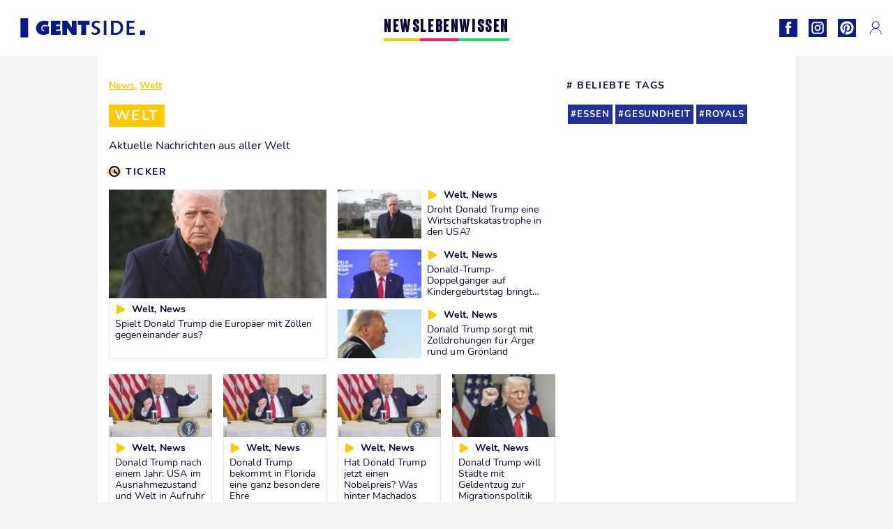

--- FILE ---
content_type: text/html; charset=UTF-8
request_url: https://www.gentside.de/news/welt
body_size: 146016
content:
 <!DOCTYPE html><html lang="de"><head prefix="og: http://ogp.me/ns# fb: http://ogp.me/ns/fb#"><meta charset="UTF-8"/><meta name="viewport" content="width=device-width, initial-scale=1"><meta name="google-site-verification" content="PxvLnAkkb6Ai0oMA_e6kwk0bIbIoqABHkgTyonXlp6A" /><meta name="p:domain_verify" content="9874436fd7dac2676fc18dd9ffba4693"/><link rel="manifest" href="https://www.gentside.de/manifest.json"><meta name="theme-color" content="#0d1b89"><link rel="shortcut icon" href="https://www.gentside.de/assets/img/favicons/gs/favicon.ico"><link rel="icon" type="image/svg+xml" href="https://www.gentside.de/assets/img/favicons/gs/favicon-16x16.svg"><link href="https://cdn.privacy-mgmt.com/" rel="preconnect" crossorigin="anonymous"><link href="https://gentside-de-v3.gentside.de" rel="preconnect" crossorigin="anonymous"><link href="https://www.googletagmanager.com" rel="preconnect" crossorigin><link href="https://securepubads.g.doubleclick.net/" rel="preconnect" crossorigin><link href="https://mcdp-chidc2.outbrain.com" rel="preconnect" crossorigin><link href="https://log.outbrainimg.com" rel="preconnect" crossorigin><link href="http://tr.outbrain.com/" rel="preconnect" crossorigin><link href="https://cherry.img.pmdstatic.net/" rel="preconnect" crossorigin><link href="https://cherry.img.pmdstatic.net/" rel="preconnect" crossorigin><link rel="preload" href="https://www.gentside.de/assets/fonts/Nunito-Regular.woff2?display=swap" as="font" type="font/woff2" crossorigin="anonymous" /><link rel="preload" href="https://www.gentside.de/assets/fonts/Nunito-Black.woff2?display=swap" as="font" type="font/woff2" crossorigin="anonymous" /><link rel="preload" href="https://www.gentside.de/assets/fonts/Nunito-Bold.woff2?display=swap" as="font" type="font/woff2" crossorigin="anonymous" /><link rel="preload" href="https://www.gentside.de/assets/fonts/Coluna-Bold.woff2?display=swap" as="font" type="font/woff2" crossorigin="anonymous" /><link rel="preconnect" href="https://www.gentside.de/xhr/popup/category" as="fetch" crossorigin="anonymous" ><link rel="preconnect" href="https://www.gentside.de/xhr/popup/contact" as="fetch" crossorigin="anonymous" ><link rel="stylesheet" href="https://www.gentside.de/assets/two/gs/common.css?t=5dc61315629a" /><link rel="stylesheet" href="https://www.gentside.de/assets/two/gs/flux.css?t=e88609ae2289" /><style> :root { --theme-channel: #FDC900; } .news { --theme-channel: #FDC900; } .leben { --theme-channel: #FA1C6B; } .wissen { --theme-channel: #1BDC6F; } </style><meta property="fb:app_id" content="185542931481757"><meta property="fb:admins" content="654691368"><meta property="fb:pages" content="1583829995168393"><meta property="og:title" content="Welt - Aktuelle Nachrichten aus aller Welt"><meta property="og:type" content="website"><meta property="og:url" content="https://www.gentside.de/news/welt"><meta property="og:description" content="Finden Sie die Auswahl zum Thema Welt von Gentside Deutschland"><meta property="og:locale" content="de_DE"><meta property="og:site_name" content="Gentside Deutschland"><meta name="twitter:card" content="summary_large_image"><meta name="description" content="Finden Sie die Auswahl zum Thema Welt von Gentside Deutschland"><meta name="robots" content="index,follow,max-snippet:-1,max-image-preview:large,max-video-preview:-1"><title>Welt - Aktuelle Nachrichten aus aller Welt</title><link href="https://www.gentside.de/news/welt" rel="canonical"><link rel="next" href=https://www.gentside.de/news/welt/page_2.html><script type="application/ld+json">{"@context":"https:\/\/schema.org","@type":"WebPage","name":"Welt","description":"Aktuelle Nachrichten aus aller Welt","url":"https:\/\/www.gentside.de\/news\/welt","publisher":{"@type":"Organization","name":"Gentside Deutschland","url":"https:\/\/www.gentside.de\/","logo":{"@type":"ImageObject","url":"https:\/\/www.gentside.de\/assets\/img\/gs.png"},"sameAs":["https:\/\/www.facebook.com\/GentsideDE\/","https:\/\/www.instagram.com\/gentside.de\/","https:\/\/www.pinterest.com\/gentside_de\/"]}}</script><script type="application/ld+json">{"@context":"https:\/\/schema.org","@type":"ItemList","name":"Welt","description":"Aktuelle Nachrichten aus aller Welt","url":"https:\/\/www.gentside.de\/news\/welt","itemListElement":[{"@type":"ListItem","position":0,"name":"Spielt Donald Trump die Europäer mit Zöllen gegeneinander aus?","url":"https:\/\/www.gentside.de\/news\/welt\/spielt-donald-trump-die-europaeer-mit-zoellen-gegeneinander-aus_art29430.html"},{"@type":"ListItem","position":1,"name":"Droht Donald Trump eine Wirtschaftskatastrophe in den USA?","url":"https:\/\/www.gentside.de\/news\/welt\/droht-donald-trump-eine-wirtschaftskatastrophe-in-den-usa_art29434.html"},{"@type":"ListItem","position":2,"name":"Donald-Trump-Doppelgänger auf Kindergeburtstag bringt Internet zum Ausrasten","url":"https:\/\/www.gentside.de\/news\/welt\/donald-trump-doppelgaenger-auf-kindergeburtstag-bringt-internet-zum-ausrasten_art29436.html"},{"@type":"ListItem","position":3,"name":"Donald Trump sorgt mit Zolldrohungen für Ärger rund um Grönland","url":"https:\/\/www.gentside.de\/news\/welt\/donald-trump-sorgt-mit-zolldrohungen-fuer-aerger-rund-um-groenland_art29429.html"},{"@type":"ListItem","position":4,"name":"Donald Trump nach einem Jahr: USA im Ausnahmezustand und Welt in Aufruhr","url":"https:\/\/www.gentside.de\/news\/welt\/donald-trump-nach-einem-jahr-usa-im-ausnahmezustand-und-welt-in-aufruhr_art29428.html"},{"@type":"ListItem","position":5,"name":"Donald Trump bekommt in Florida eine ganz besondere Ehre","url":"https:\/\/www.gentside.de\/news\/welt\/donald-trump-bekommt-in-florida-eine-ganz-besondere-ehre_art29427.html"},{"@type":"ListItem","position":6,"name":"Hat Donald Trump jetzt einen Nobelpreis? Was hinter Machados Geschenk steckt","url":"https:\/\/www.gentside.de\/news\/welt\/hat-donald-trump-jetzt-einen-nobelpreis-was-hinter-machados-geschenk-steckt_art29425.html"},{"@type":"ListItem","position":7,"name":"Donald Trump will Städte mit Geldentzug zur Migrationspolitik zwingen","url":"https:\/\/www.gentside.de\/news\/welt\/donald-trump-will-staedte-mit-geldentzug-zur-migrationspolitik-zwingen_art29420.html"},{"@type":"ListItem","position":8,"name":"Donald Trump: Droht der US-Präsident den Verstand zu verlieren?","url":"https:\/\/www.gentside.de\/news\/welt\/donald-trump-droht-der-us-praesident-den-verstand-zu-verlieren_art29419.html"},{"@type":"ListItem","position":9,"name":"Donald Trump sorgt mit Fensteraktion für Lacher – was steckt hinter dem „Opa-Moment“?","url":"https:\/\/www.gentside.de\/news\/welt\/donald-trump-sorgt-mit-fensteraktion-fuer-lacher-was-steckt-hinter-dem-opa-moment_art29421.html"},{"@type":"ListItem","position":10,"name":"Donald Trump: \"Wird nicht gut für sie sein\" - US-Präsident schickt ominöse Drohung","url":"https:\/\/www.gentside.de\/news\/welt\/donald-trump-wird-nicht-gut-fuer-sie-sein-us-praesident-schickt-ominoese-drohung_art29415.html"},{"@type":"ListItem","position":11,"name":"Trump und Starlink im Iran: Kann Satelliteninternet den Protest verändern?","url":"https:\/\/www.gentside.de\/news\/welt\/trump-und-starlink-im-iran-kann-satelliteninternet-den-protest-veraendern_art29413.html"},{"@type":"ListItem","position":12,"name":"Donald Trump \"Nur mein Sinn für Moral kann mich zurückhalten\"","url":"https:\/\/www.gentside.de\/news\/welt\/donald-trump-nur-mein-sinn-fuer-moral-kann-mich-zurueckhalten_art29408.html"},{"@type":"ListItem","position":13,"name":"Donald Trump und Venezuela: Neue Öl-Deals, neue Regeln für das US-Geschäft?","url":"https:\/\/www.gentside.de\/news\/welt\/donald-trump-und-venezuela-neue-oel-deals-neue-regeln-fuer-das-us-geschaeft_art29405.html"},{"@type":"ListItem","position":14,"name":"Trump drängt auf US-Übernahme Grönlands","url":"https:\/\/www.gentside.de\/news\/welt\/trump-draengt-auf-us-uebernahme-groenlands_art29401.html"},{"@type":"ListItem","position":15,"name":"Feuer von Crans-Montana: Deutschland nimmt Brandverletzte aus der Schweiz auf","url":"https:\/\/www.gentside.de\/news\/welt\/feuer-von-crans-montana-deutschland-nimmt-brandverletzte-aus-der-schweiz-auf_art29400.html"},{"@type":"ListItem","position":16,"name":"Alle Opfer identifiziert: Viele 14- und 15-Jährige unter den Toten von Crans-Montana","url":"https:\/\/www.gentside.de\/news\/welt\/alle-opfer-identifiziert-viele-14-und-15-jaehrige-unter-den-toten-von-crans-montana_art29395.html"},{"@type":"ListItem","position":17,"name":"Trump droht Öl-Debakel \"Schlimmer als im Irak\"","url":"https:\/\/www.gentside.de\/news\/welt\/trump-droht-oel-debakel-schlimmer-als-im-irak_art29394.html"},{"@type":"ListItem","position":18,"name":"Tech-Milliardär Musk knackt nächsten Rekord bei Vermögen","url":"https:\/\/www.gentside.de\/news\/welt\/tech-milliardaer-musk-knackt-naechsten-rekord-bei-vermoegen_art29387.html"},{"@type":"ListItem","position":19,"name":"Trump Gold Card und die neue Einwanderungspolitik in den USA: Das steckt dahinter","url":"https:\/\/www.gentside.de\/news\/welt\/trump-gold-card-und-die-neue-einwanderungspolitik-in-den-usa-das-steckt-dahinter_art29386.html"},{"@type":"ListItem","position":20,"name":"Australiens Social-Media-Verbot für Jugendliche unter 16: Vorbild oder Sackgasse?","url":"https:\/\/www.gentside.de\/news\/welt\/australiens-social-media-verbot-fuer-jugendliche-unter-16-vorbild-oder-sackgasse_art29385.html"},{"@type":"ListItem","position":21,"name":"\"Treibt das Land in die Kapitulation\" – So reagiert Kiew auf den Trumps Friedensplan","url":"https:\/\/www.gentside.de\/news\/welt\/treibt-das-land-in-die-kapitulation-so-reagiert-kiew-auf-den-trumps-friedensplan_art29384.html"},{"@type":"ListItem","position":22,"name":"Donald Trump erhält den allerersten FIFA-Friedenspreis bei WM-Auslosung – was steckt dahinter?","url":"https:\/\/www.gentside.de\/news\/welt\/donald-trump-erhaelt-den-allerersten-fifa-friedenspreis-bei-wm-auslosung-was-steckt-dahinter_art29383.html"},{"@type":"ListItem","position":23,"name":"Lando Norris schreibt Geschichte in der Formel 1: Wie der neue Weltmeister alles verändert","url":"https:\/\/www.gentside.de\/news\/welt\/lando-norris-schreibt-geschichte-in-der-formel-1-wie-der-neue-weltmeister-alles-veraendert_art29382.html"},{"@type":"ListItem","position":24,"name":"Was bringen Baba Wangas Prophezeiungen für 2026 wirklich ans Licht","url":"https:\/\/www.gentside.de\/news\/welt\/was-bringen-baba-wangas-prophezeiungen-fuer-2026-wirklich-ans-licht_art29377.html"},{"@type":"ListItem","position":25,"name":"Trump und das Autopen-Drama: Droht Bidens Politik das Aus?","url":"https:\/\/www.gentside.de\/news\/welt\/trump-und-das-autopen-drama-droht-bidens-politik-das-aus_art29371.html"},{"@type":"ListItem","position":26,"name":"Melania Trump und ihr neues Leben – Von der First Lady zur Chefin in Hollywood?","url":"https:\/\/www.gentside.de\/news\/welt\/melania-trump-und-ihr-neues-leben-von-der-first-lady-zur-chefin-in-hollywood_art29370.html"},{"@type":"ListItem","position":27,"name":"Abschiebungsfall um Karoline Leavitts Familie: ICE nimmt Brasilianerin ins Visier","url":"https:\/\/www.gentside.de\/news\/welt\/abschiebungsfall-um-karoline-leavitts-familie-ice-nimmt-brasilianerin-ins-visier_art29369.html"},{"@type":"ListItem","position":28,"name":"Harry Kane spricht erstmals über die Transfer-Gerüchte um den FC Barcelona","url":"https:\/\/www.gentside.de\/news\/welt\/harry-kane-spricht-erstmals-ueber-die-transfer-geruechte-um-den-fc-barcelona_art29367.html"},{"@type":"ListItem","position":29,"name":"Mamdani im Oval Office mit Trump Was steckt hinter dem plötzlichen Schulterschluss?","url":"https:\/\/www.gentside.de\/news\/welt\/mamdani-im-oval-office-mit-trump-was-steckt-hinter-dem-ploetzlichen-schulterschluss_art29363.html"},{"@type":"ListItem","position":30,"name":"Sind andere Klubs wirklich besser als der FC Bayern?","url":"https:\/\/www.gentside.de\/news\/welt\/sind-andere-klubs-wirklich-besser-als-der-fc-bayern_art29358.html"},{"@type":"ListItem","position":31,"name":"Blamage im Oval Office musste Sergio Gor Trumps Personalpannen ausbaden ?","url":"https:\/\/www.gentside.de\/news\/welt\/blamage-im-oval-office-musste-sergio-gor-trumps-personalpannen-ausbaden_art29356.html"},{"@type":"ListItem","position":32,"name":"Pep Guardiola vor Abschied bei Manchester City?","url":"https:\/\/www.gentside.de\/news\/welt\/pep-guardiola-vor-abschied-bei-manchester-city_art29351.html"},{"@type":"ListItem","position":33,"name":"Der Mamdani-Plan verändert New York und sorgt für hitzige Debatten","url":"https:\/\/www.gentside.de\/news\/welt\/der-mamdani-plan-veraendert-new-york-und-sorgt-fuer-hitzige-debatten_art29350.html"},{"@type":"ListItem","position":34,"name":"\"Kommunistischer Kandidat\" Trump droht New York bei Wahlsieg Mamdanis mit Konsequenzen","url":"https:\/\/www.gentside.de\/news\/welt\/kommunistischer-kandidat-trump-droht-new-york-bei-wahlsieg-mamdanis-mit-konsequenzen_art29345.html"},{"@type":"ListItem","position":35,"name":"Spektakulärer Juwelenraub im Louvre: Was steckt wirklich hinter dem verdächtigen Paar?","url":"https:\/\/www.gentside.de\/news\/welt\/spektakulaerer-juwelenraub-im-louvre-was-steckt-wirklich-hinter-dem-verdaechtigen-paar_art29342.html"},{"@type":"ListItem","position":36,"name":"George Clooney sorgt für Wirbel bei den US-Demokraten mit Kritik an Kamala Harris","url":"https:\/\/www.gentside.de\/news\/welt\/george-clooney-sorgt-fuer-wirbel-bei-den-us-demokraten-mit-kritik-an-kamala-harris_art29341.html"},{"@type":"ListItem","position":37,"name":"Trump kündigt neue Atomwaffentests an und sorgt für weltweite Diskussionen","url":"https:\/\/www.gentside.de\/news\/welt\/trump-kuendigt-neue-atomwaffentests-an-und-sorgt-fuer-weltweite-diskussionen_art29339.html"},{"@type":"ListItem","position":38,"name":"Putin unter Druck: Droht Russland jetzt der totale wirtschaftliche Kollaps?","url":"https:\/\/www.gentside.de\/news\/welt\/putin-unter-druck-droht-russland-jetzt-der-totale-wirtschaftliche-kollaps_art29333.html"},{"@type":"ListItem","position":39,"name":"Donald Trump cancelt Treffen mit Putin: USA und EU verhängen Sanktionen","url":"https:\/\/www.gentside.de\/news\/welt\/donald-trump-cancelt-treffen-mit-putin-usa-und-eu-verhaengen-sanktionen_art29329.html"},{"@type":"ListItem","position":40,"name":"Nicolas Sarkozy: Der frühere französische Präsident hat seine Haftstrafe angetreten","url":"https:\/\/www.gentside.de\/news\/welt\/nicolas-sarkozy-der-fruehere-franzoesische-praesident-hat-seine-haftstrafe-angetreten_art29327.html"},{"@type":"ListItem","position":41,"name":"Wolodymyr Selenskyj bei Donald Trump: US-Präsident fordert Gebietsabtretungen an Russland","url":"https:\/\/www.gentside.de\/news\/welt\/wolodymyr-selenskyj-bei-donald-trump-us-praesident-fordert-gebietsabtretungen-an-russland_art29320.html"},{"@type":"ListItem","position":42,"name":"Neue Presse-Richtlinien im Pentagon: US-Journalisten sehen Gefahr für Pressefreiheit","url":"https:\/\/www.gentside.de\/news\/welt\/neue-presse-richtlinien-im-pentagon-us-journalisten-sehen-gefahr-fuer-pressefreiheit_art29316.html"},{"@type":"ListItem","position":43,"name":"Zollstreit mit China: Donald Trump teilt Post über chinesischen Staatschef Xi Jinping","url":"https:\/\/www.gentside.de\/news\/welt\/zollstreit-mit-china-donald-trump-teilt-post-ueber-chinesischen-staatschef-xi-jinping_art29310.html"},{"@type":"ListItem","position":44,"name":"„Ich habe abgelehnt“ – Elon Musk bestreitet Verbindung zu Epstein","url":"https:\/\/www.gentside.de\/news\/welt\/ich-habe-abgelehnt-elon-musk-bestreitet-verbindung-zu-epstein_art29311.html"},{"@type":"ListItem","position":45,"name":"Gaza-Krieg: Donald Trump reist zu \"Friedensgipfel\" nach Scharm el-Scheich","url":"https:\/\/www.gentside.de\/news\/welt\/gaza-krieg-donald-trump-reist-zu-friedensgipfel-nach-scharm-el-scheich_art29307.html"},{"@type":"ListItem","position":46,"name":"Offizielle Mitteilung vom Vatikan: Papst Leo XIV. reist in den Libanon und die Türkei","url":"https:\/\/www.gentside.de\/news\/welt\/offizielle-mitteilung-vom-vatikan-papst-leo-xiv-reist-in-den-libanon-und-die-tuerkei_art29305.html"},{"@type":"ListItem","position":47,"name":"Ukraine-Krieg: Experten sehen Schwachstellen auf russischer Seite","url":"https:\/\/www.gentside.de\/news\/welt\/ukraine-krieg-experten-sehen-schwachstellen-auf-russischer-seite_art29304.html"},{"@type":"ListItem","position":48,"name":"Melania Trump einmal „wütend“, als Donald Trump Barron als politischen „Bauernopfer“ benutzte","url":"https:\/\/www.gentside.de\/news\/welt\/melania-trump-einmal-wuetend-als-donald-trump-barron-als-politischen-bauernopfer-benutzte_art29302.html"},{"@type":"ListItem","position":49,"name":"Verhandlungen im Gaza-Krieg: US-Präsident Donald Trump verkündet erste Einigung","url":"https:\/\/www.gentside.de\/news\/welt\/verhandlungen-im-gaza-krieg-us-praesident-donald-trump-verkuendet-erste-einigung_art29300.html"},{"@type":"ListItem","position":50,"name":"Trumps „großer amerikanischer Held“: Die tragische Geschichte von Charlie Kirk","url":"https:\/\/www.gentside.de\/news\/welt\/trumps-grosser-amerikanischer-held-die-tragische-geschichte-von-charlie-kirk_art29301.html"},{"@type":"ListItem","position":51,"name":"Geplante Veränderungen im US-Militär: Trump will \"Kriegergeist\" neu erwecken","url":"https:\/\/www.gentside.de\/news\/welt\/geplante-veraenderungen-im-us-militaer-trump-will-kriegergeist-neu-erwecken_art29288.html"},{"@type":"ListItem","position":52,"name":"Trump nennt Russland erstmals „Aggressor“ im Ukraine-Krieg","url":"https:\/\/www.gentside.de\/news\/welt\/trump-nennt-russland-erstmals-aggressor-im-ukraine-krieg_art29281.html"},{"@type":"ListItem","position":53,"name":"Todesgerüchte um Trump: „Ich habe das nicht in diesem Ausmaß gehört“","url":"https:\/\/www.gentside.de\/news\/welt\/todesgeruechte-um-trump-ich-habe-das-nicht-in-diesem-ausmass-gehoert_art29279.html"},{"@type":"ListItem","position":54,"name":"Deutschland und Israel: Außenminister Wadephul drängt auf Prozess zur Zweistaatenlösung","url":"https:\/\/www.gentside.de\/news\/welt\/deutschland-und-israel-aussenminister-wadephul-draengt-auf-prozess-zur-zweistaatenloesung_art29277.html"},{"@type":"ListItem","position":55,"name":"Französischer Premierminister nach verlorener Vertrauensabstimmung im Parlament abgesetzt","url":"https:\/\/www.gentside.de\/news\/welt\/franzoesischer-premierminister-nach-verlorener-vertrauensabstimmung-im-parlament-abgesetzt_art29275.html"},{"@type":"ListItem","position":56,"name":"Attentat auf Charlie Kirk: US-Polit-Star mit 31 erschossen","url":"https:\/\/www.gentside.de\/news\/welt\/attentat-auf-charlie-kirk-us-polit-star-mit-31-erschossen_art29272.html"},{"@type":"ListItem","position":57,"name":"US-Comedian ändert Staatsbürgerschaft – wegen Donald Trump","url":"https:\/\/www.gentside.de\/news\/welt\/us-comedian-aendert-staatsbuergerschaft-wegen-donald-trump_art29266.html"},{"@type":"ListItem","position":58,"name":"Melania Trump: „Ich beobachte Barron ständig“ – Sorge um NYU-Studenten","url":"https:\/\/www.gentside.de\/news\/welt\/melania-trump-ich-beobachte-barron-staendig-sorge-um-nyu-studenten_art29265.html"},{"@type":"ListItem","position":59,"name":"Friedensnobelpreis: Republikanische Abgeordnete bringt Melania Trump ins Gespräch","url":"https:\/\/www.gentside.de\/news\/welt\/friedensnobelpreis-republikanische-abgeordnete-bringt-melania-trump-ins-gespraech_art29261.html"},{"@type":"ListItem","position":60,"name":"Trump will Obdachlose verbannen: Washington vor einem radikalen Umbruch","url":"https:\/\/www.gentside.de\/news\/welt\/trump-will-obdachlose-verbannen-washington-vor-einem-radikalen-umbruch_art29256.html"},{"@type":"ListItem","position":61,"name":"Riesiger Privatzoo, der dem Sohn eines Milliardärs gehört, im Visier der indischen Gerechtigkeit","url":"https:\/\/www.gentside.de\/news\/welt\/riesiger-privatzoo-der-dem-sohn-eines-milliardaers-gehoert-im-visier-der-indischen-gerechtigkeit_art29255.html"},{"@type":"ListItem","position":62,"name":"Ukraine-Gipfel im Weißen Haus: Auch Bundeskanzler Friedrich Merz ist auf dem Weg nach Washington","url":"https:\/\/www.gentside.de\/news\/welt\/ukraine-gipfel-im-weissen-haus-auch-bundeskanzler-friedrich-merz-ist-auf-dem-weg-nach-washington_art29250.html"},{"@type":"ListItem","position":63,"name":"Trump gegen Windräder: Wissenschaft entkräftet Behauptung über Walsterben","url":"https:\/\/www.gentside.de\/news\/welt\/trump-gegen-windraeder-wissenschaft-entkraeftet-behauptung-ueber-walsterben_art29247.html"},{"@type":"ListItem","position":64,"name":"\"Widerwärtig\": Kuschelkurs beendet? Trump droht Putin mit verkürztem Ultimatum","url":"https:\/\/www.gentside.de\/news\/welt\/widerwaertig-kuschelkurs-beendet-trump-droht-putin-mit-verkuerztem-ultimatum_art29242.html"},{"@type":"ListItem","position":65,"name":"Trump-Administration mit Paukenschlag: \"Klimawandel-Religion\" soll beendet werden","url":"https:\/\/www.gentside.de\/news\/welt\/trump-administration-mit-paukenschlag-klimawandel-religion-soll-beendet-werden_art29238.html"},{"@type":"ListItem","position":66,"name":"Donald Trump steht in den Epstein-Akten: Er sei im Mai darüber informiert worden","url":"https:\/\/www.gentside.de\/news\/welt\/donald-trump-steht-in-den-epstein-akten-er-sei-im-mai-darueber-informiert-worden_art29237.html"},{"@type":"ListItem","position":67,"name":"Angeblicher Hai-Angriff auf Mallorca: Rettungsschwimmer verhängen Badeverbot","url":"https:\/\/www.gentside.de\/news\/welt\/angeblicher-hai-angriff-auf-mallorca-rettungsschwimmer-verhaengen-badeverbot_art29234.html"},{"@type":"ListItem","position":68,"name":"Tödlicher Unfall in US-Klinik: Mann wird in MRT gesaugt und stirbt","url":"https:\/\/www.gentside.de\/news\/welt\/toedlicher-unfall-in-us-klinik-mann-wird-in-mrt-gesaugt-und-stirbt_art29235.html"},{"@type":"ListItem","position":69,"name":"Trump-Anhänger Tucker Carlson: Nicht Putin ist der Feind, sondern Merkel und Merz","url":"https:\/\/www.gentside.de\/news\/welt\/trump-anhaenger-tucker-carlson-sagt-nicht-putin-sei-der-feind-sondern-merkel-und-merz_art29233.html"}]}</script><script type="application/ld+json">{"@context":"https:\/\/schema.org","@type":"BreadcrumbList","itemListElement":[[{"@type":"ListItem","position":1,"item":{"@type":"Thing","@id":"https:\/\/www.gentside.de\/news\/welt","name":"Welt"}}]]}</script><script> window.adsConfig = {"habillage":{"id":"habillage","type":"habillage","code":"\/1077805\/DE\/GENTSIDE\/DEFAULT\/FLUX\/HABILLAGE","sizes":[[1,1]],"style":"skin","sticky":false,"hb":false,"event":false,"devices":["desktop","tablet","mobile"],"disabled":false},"interstitial":{"id":"interstitial","type":"interstitial","code":"\/1077805\/DE\/GENTSIDE\/DEFAULT\/FLUX\/INTERSTITIAL","sizes":[[2,1]],"style":"interstitial","sticky":false,"hb":false,"event":false,"devices":["desktop","tablet","mobile"],"disabled":false},"special":{"id":"special","type":"special","code":"\/1077805\/DE\/GENTSIDE\/DEFAULT\/FLUX\/SPECIAL","sizes":[[3,1]],"style":"special","sticky":false,"hb":false,"event":false,"devices":["desktop","tablet","mobile"],"disabled":false},"data_tester":{"id":"data_tester","type":"data_tester","code":"\/1077805\/DE\/GENTSIDE\/DEFAULT\/FLUX\/DATA_TESTER","sizes":[[4,1]],"style":"data-tester","sticky":false,"hb":false,"event":false,"devices":["desktop","tablet","mobile"],"disabled":false}}; window.pbjsConfig = {}; window.amazonConfig = {}; </script><script> window.cherryStore = { assetsPath: "https://www.gentside.de/assets/", imgPath: "https://www.gentside.de/assets/img/", environments: { pageName: "page-flux", pageType: "", ajax: !!"", device: "desktop", mobile: !!"", tablet: !!"", desktop: !!"1", bot: !!"", env: "prod", }, website: { abbr: "GENDE", theme: "two", code_lang: "de_DE", country: "DE", lang: "de", host: "www.gentside.de", prefix: "gs", group: "Gentside", group_prefix: "gs", }, analytics: { dimensions: {"dimension6":"News","dimension9":"web","dimension10":"Other","dimension27":"Welt"}, metrics: "", }, urls: { contact: "https://www.gentside.de/xhr/contact/", popup: "https://www.gentside.de/xhr/popup/", podcasts: "", }, trackings: {"ividence":false,"firefly":"\/\/fly.gentside.de\/","mediego":false,"mediarithmics":"pm-gentside-de","facebook":"1016216741814975","facebook_pages":"1583829995168393","facebook_app_id":"185542931481757","facebook_admin_id":"654691368","twitter":"o4phj","analytics":"UA-70272366-1","sticky":true,"ias":"10763","snapchat":"8c9e6c94-a168-47f9-930b-d1e003076be8","taboola":"1160476","tradedoubler":false,"adways":"vfztBtd","mediametrie":false,"estatNetMeasur":false,"adrock":"fd0fb87f-93ff-4994-b0b0-ec3bd6cb1cc4","squadata":false,"comscore":"19763370","skimlinks":false,"ab_tasty":false,"id5":"169","confiant":"NJJp-JaWVAuzzBULb9NCdlIRzgg","pandg":false,"searchconsole":"PxvLnAkkb6Ai0oMA_e6kwk0bIbIoqABHkgTyonXlp6A","outbrain":"006add8f2d8cc8a60e8f3b71463b028003,005cec9f7f96bae12feb6a8aa75c823f61,004c4e978a282f3d18936c48a35c31f2ce,00776e66133c6b9388e60c90fe660fd53d,00531bd4df222ae4c54cdf3d0fa682e916,004ff6c6be1239b288562e36a466c959bb,003891eec21b7ba5ff7a898aba53a6fe89,00c857bd48ada55aad1aea18c3281e585c,0066b802ec8bbf3c015dddbf270ba3c222,00677a82d708370adfed1ef0125c9a317b","criteo":false,"nonliCode":"1433","nonliUrl":"https:\/\/l.gentside.de\/sdk.js"}, pwa: {"enabled":"1"}, batch: {"vapidPublicKey":"BBsb1CGQRPeVriL0ToTDHfdHvgqJO2TWu0dfKixENuN+7\/dmf85gF4rpsmKoHH\/MhT\/ReRqhZvBLxcQV8wGX1nk=","newsVapidPublicKey":"BEIH2SwiWKYf128QNe2+C6mot1LnJBZ83vBsYQLNPIpD\/pp7ASVd5ykyHiw3aXtA\/0Gkh8tJZ++RK9dzv83aj+0=","authKey":"2.bSBFdvx1KSnQRHzwXyaLVLvo6x8+qX1b1r63igMr2Zo=","newsAuthKey":"2.+M5pKn3Jt+bx6I7BzXkD6KvA3p5sxv5RcUhiYoHqjUU=","subdomain":"gentside.de","newsSubdomain":"news.gentside.de","apiKey":"D453BC1542A442A686DB687C27DAA078","newsApiKey":"33CF17679BB2444C84A018424F189893","text":"Verpassen Sie keine unserer Neuigkeiten!","positiveSubBtnLabel":"Abonnieren Sie","negativeBtnLabel":"Nein danke","backgroundColor":"#0d1b89","hoverBackgroundColor":"#0d1b89","textColor":"#FFFFFF"}, gdpr: {"cdn":"https:\/\/gentside-de-v3.gentside.de","privacy_manager":"371922","notice_url":false,"confirmation":false,"consent_scroll":false}, pmc: {"env":false,"starter":false,"bookmark":false,"coreads":"https:\/\/tra.scds.pmdstatic.net\/advertising-core\/5\/core-ads.js","newsletter":false,"notifications":false}, abtest: {"enable":false,"conditions":null,"apply":false,"status":0}, isNewsDomain: 0 }; </script></head><body class="desktop page-flux " data-pmc-starter-conf='{"ua":"UA-70272366-1"}'><header class="header"><nav class="navbar"><ul class="navigation"><li><div class="navbar__button navbar__button--menu btn-menu"></div></li><li class="navbar__logo"><a href="https://www.gentside.de/" class="navbar__button navbar__button--logo" title="Gentside Deutschland"></a></li><li class="topbar"><div class="topbar__socials"><ul><li><a class="topbar__socials--facebook" title="Gentside Deutschland" target="_blank" rel="noopener nofollow" href="https://www.facebook.com/GentsideDE/"></a></li><li><a class="topbar__socials--instagram" title="Gentside Deutschland" target="_blank" rel="noopener nofollow" href="https://www.instagram.com/gentside.de/"></a></li><li><a class="topbar__socials--pinterest" title="Gentside Deutschland" target="_blank" rel="noopener nofollow" href="https://www.pinterest.com/gentside_de/"></a></li></ul></div><div class="navbar__button navbar__button--pmc pmc-authentification" id="pmc-auth"><span>Connexion</span></div><div class="navbar__button navbar__button--pmc" id="pmc-account"><span>Mon compte</span><div class="navbar__button navbar__button--pmc__dropdown"><ul><li class="pmc-profile">Mon profil</li><li class="pmc-custom-link" data-path="bookmark">Mes favoris</li><li class="pmc-local-link" data-path="notifications">Notifications</li><li class="pmc-auth-logout">Déconnexion</li></ul></div></div></li></ul></nav><div class="popup popup-menu popup--close"><div class="popup__overlay"></div><nav class="menu-website"><ul class="menu-website__categories"><li class="menu-website__category menu-website__category--children news"><a href="https://www.gentside.de/news" class="menu-website__title" >NEWS</a><div class="menu-website__button"></div><ul class="menu-website__subcategories"><li><a href="https://www.gentside.de/news/deutschland" class="menu-website__subtitle" >DEUTSCHLAND</a></li><li><a href="https://www.gentside.de/news/welt" class="menu-website__subtitle" >WELT</a></li><li class="empty"></li><li class="empty"></li></ul></li><li class="menu-website__category menu-website__category--children leben"><a href="https://www.gentside.de/leben" class="menu-website__title" >LEBEN</a><div class="menu-website__button"></div><ul class="menu-website__subcategories"><li><a href="https://www.gentside.de/leben/stories" class="menu-website__subtitle" >STORIES</a></li><li><a href="https://www.gentside.de/leben/gesundheit" class="menu-website__subtitle" >GESUNDHEIT</a></li><li><a href="https://www.gentside.de/leben/liebe" class="menu-website__subtitle" >LIEBE</a></li><li><a href="https://www.gentside.de/leben/persoenlichkeit" class="menu-website__subtitle" >PERSÖNLICHKEIT</a></li><li><a href="https://www.gentside.de/leben/tipp" class="menu-website__subtitle" >TIPP</a></li></ul></li><li class="menu-website__category menu-website__category--children wissen"><a href="https://www.gentside.de/wissen" class="menu-website__title" >WISSEN</a><div class="menu-website__button"></div><ul class="menu-website__subcategories"><li><a href="https://www.gentside.de/wissen/entdeckung" class="menu-website__subtitle" >ENTDECKUNG</a></li><li><a href="https://www.gentside.de/wissen/technik" class="menu-website__subtitle" >TECHNIK</a></li><li class="empty"></li><li class="empty"></li></ul></li></ul><ul class="menu-website__links"><li class="menu-website--newsletter"><div class="menu-website__link newsletter-open" data-origin="menu">Newsletter</div></li><li><a class="menu-website__link" href="https://www.gentside.de/about-us.html">Über uns</a></li><li><a class="menu-website__link" href="https://www.prismamedia.com/terms-de/" target="_blank">Impressum</a></li><li><div class="menu-website__link popup-contact--trigger">Kontakt</div></li></ul></nav></div></header><div class="interstitial" id="interstitial-container"><div class="ads-core-placer" id="interstitial" data-ads-core='{"device": "desktop,tablet,mobile", "type": "Postitiel"}'></div></div><div class="special" id="special-container"><div class="ads-core-placer" id="special" data-ads-core='{"device": "desktop,tablet,mobile", "type": "Out-Of-Banner"}'></div></div><div class="data_tester" id="data_tester-container"><div class="ads-core-placer" id="data_tester" data-ads-core='{"device": "desktop,tablet,mobile", "type": "Out-Of-Banner2"}'></div></div><div class="postitiel_v2" id="postitiel_v2-container"><div class="ads-core-placer" id="postitiel_v2" data-ads-core='{"device": "desktop,tablet,mobile", "type": "Postitiel_V2"}'></div></div><div class="footer-web" id="footer_web-container"><div class="ads-core-placer" id="footer_web" data-ads-core='{"device": "desktop,tablet,mobile", "type": "footer-web"}'></div></div><script> cherryStore['category'] = { id: "", slug: "welt", label: "Welt", }; </script><div class="navbar--fix"><div class="headline layout-grid"><div class="layout-grid__inner"><div class="layout-grid__cell layout-grid__cell--span-8-desktop layout-grid__cell--span-4-phone"><nav class="breadcrumb breadcrumb--flux"><a href="https://www.gentside.de/news">News</a><a href="https://www.gentside.de/news/welt">Welt</a></nav><div class="subcategory"><div class="main-title-ctn"><h1><span class="title-main lh">Welt</span></h1></div><div class="subcategory-subtitle"><span></span></div><div class="subcategory-subtitle"><span>Aktuelle Nachrichten aus aller Welt</span></div></div><div class="category__flux cards-container"><span class="cards-container-title"><span class="icon icon-time"></span> Ticker</span><div class="layout-grid"><div class="layout-grid__inner"><div class="layout-grid__cell layout-grid__cell--span-12-desktop layout-grid__cell--span-6-phone"><div class="layout-grid__inner"><div class="layout-grid__cell layout-grid__cell--span-6-desktop layout-grid__cell--span-6-phone"><div class="card-two card-two--large news "><div class="card-two--thumbnail"><picture><source srcset="https://cherry.img.pmdstatic.net/scale/https.3A.2F.2Fimg.2Egentside.2Ede.2Fs3.2Fdegts.2F1280.2Fnews.2Fdefault_2026-01-19_1dd6636b-83cb-4a79-8ec8-f0c668d94425.2Ejpg/autox176/quality/80/donald-trump.jpg 1x, https://cherry.img.pmdstatic.net/scale/https.3A.2F.2Fimg.2Egentside.2Ede.2Fs3.2Fdegts.2F1280.2Fnews.2Fdefault_2026-01-19_1dd6636b-83cb-4a79-8ec8-f0c668d94425.2Ejpg/autox352/quality/80/donald-trump.jpg 2x" media="(max-width: 839px)"><source srcset="https://cherry.img.pmdstatic.net/fit/https.3A.2F.2Fimg.2Egentside.2Ede.2Fs3.2Fdegts.2F460.2Fnews.2Fdefault_2026-01-19_1dd6636b-83cb-4a79-8ec8-f0c668d94425.2Ejpg/312x156/quality/80/donald-trump.jpg 1x, https://cherry.img.pmdstatic.net/fit/https.3A.2F.2Fimg.2Egentside.2Ede.2Fs3.2Fdegts.2F1024.2Fnews.2Fdefault_2026-01-19_1dd6636b-83cb-4a79-8ec8-f0c668d94425.2Ejpg/624x312/quality/80/donald-trump.jpg 2x" media="(min-width: 840px)"><img srcset="https://cherry.img.pmdstatic.net/scale/https.3A.2F.2Fimg.2Egentside.2Ede.2Fs3.2Fdegts.2F1280.2Fnews.2Fdefault_2026-01-19_1dd6636b-83cb-4a79-8ec8-f0c668d94425.2Ejpg/autox176/quality/80/donald-trump.jpg" alt="Spielt Donald Trump die Europäer mit Zöllen gegeneinander aus?" loading="lazy" class="card-two--thumbnail--img" src="[data-uri]"></picture></div><div class="card-two__content"><div class="card-two__content--tags article-type-icon article-type-icon--video"><span> Welt, News </span></div><div class="card-two__content--title"><a class="card-two--article-url" href="https://www.gentside.de/news/welt/spielt-donald-trump-die-europaeer-mit-zoellen-gegeneinander-aus_art29430.html">Spielt Donald Trump die Europäer mit Zöllen gegeneinander aus?</a></div></div></div></div><div class="layout-grid__cell layout-grid__cell--span-6-desktop layout-grid__cell--span-6-phone"><div class="layout-grid__inner"><article class="layout-grid__cell layout-grid__cell--span-12-desktop layout-grid__cell--span-6-phone"><div class="card-two card-two--feed news "><div class="card-two--thumbnail"><img class="card-two--thumbnail--img" src="[data-uri]" srcset="https://cherry.img.pmdstatic.net/fit/https.3A.2F.2Fimg.2Egentside.2Ede.2Fs3.2Fdegts.2F125.2Fpolitik.2Fdefault_2026-01-22_661ec1ea-2259-46db-9856-5e51abb2710a.2Ejpg/120x70/quality/80/donald-trump.jpg 1x, https://cherry.img.pmdstatic.net/fit/https.3A.2F.2Fimg.2Egentside.2Ede.2Fs3.2Fdegts.2F250.2Fpolitik.2Fdefault_2026-01-22_661ec1ea-2259-46db-9856-5e51abb2710a.2Ejpg/240x140/quality/80/donald-trump.jpg 2x" loading="lazy" width="120" height="70" alt="Droht Donald Trump eine Wirtschaftskatastrophe in den USA?"></div><div class="card-two__content"><div class="card-two__content--tags article-type-icon article-type-icon--video"><span> Welt, News </span></div><div class="card-two__content--title"><a class="card-two--article-url" href="https://www.gentside.de/news/welt/droht-donald-trump-eine-wirtschaftskatastrophe-in-den-usa_art29434.html">Droht Donald Trump eine Wirtschaftskatastrophe in den USA?</a></div></div></div></article><article class="layout-grid__cell layout-grid__cell--span-12-desktop layout-grid__cell--span-6-phone"><div class="card-two card-two--feed news "><div class="card-two--thumbnail"><img class="card-two--thumbnail--img" src="[data-uri]" srcset="https://cherry.img.pmdstatic.net/fit/https.3A.2F.2Fimg.2Egentside.2Ede.2Fs3.2Fdegts.2F125.2Funterhaltung.2Fdefault_2026-01-22_7da7de0e-881b-4dca-a4a0-e3e79a2f36cb.2Ejpg/120x70/quality/80/donald-trump.jpg 1x, https://cherry.img.pmdstatic.net/fit/https.3A.2F.2Fimg.2Egentside.2Ede.2Fs3.2Fdegts.2F250.2Funterhaltung.2Fdefault_2026-01-22_7da7de0e-881b-4dca-a4a0-e3e79a2f36cb.2Ejpg/240x140/quality/80/donald-trump.jpg 2x" loading="lazy" width="120" height="70" alt="Donald-Trump-Doppelgänger auf Kindergeburtstag bringt Internet zum Ausrasten"></div><div class="card-two__content"><div class="card-two__content--tags article-type-icon article-type-icon--video"><span> Welt, News </span></div><div class="card-two__content--title"><a class="card-two--article-url" href="https://www.gentside.de/news/welt/donald-trump-doppelgaenger-auf-kindergeburtstag-bringt-internet-zum-ausrasten_art29436.html">Donald-Trump-Doppelgänger auf Kindergeburtstag bringt Internet zum Ausrasten</a></div></div></div></article><article class="layout-grid__cell layout-grid__cell--span-12-desktop layout-grid__cell--span-6-phone"><div class="card-two card-two--feed news "><div class="card-two--thumbnail"><img class="card-two--thumbnail--img" src="[data-uri]" srcset="https://cherry.img.pmdstatic.net/fit/https.3A.2F.2Fimg.2Egentside.2Ede.2Fs3.2Fdegts.2F125.2Fnews.2Fdefault_2026-01-19_ea04ac08-e4ab-4a3d-a969-179a2dcd6da2.2Ejpg/120x70/quality/80/donald-trump.jpg 1x, https://cherry.img.pmdstatic.net/fit/https.3A.2F.2Fimg.2Egentside.2Ede.2Fs3.2Fdegts.2F250.2Fnews.2Fdefault_2026-01-19_ea04ac08-e4ab-4a3d-a969-179a2dcd6da2.2Ejpg/240x140/quality/80/donald-trump.jpg 2x" loading="lazy" width="120" height="70" alt="Donald Trump sorgt mit Zolldrohungen für Ärger rund um Grönland"></div><div class="card-two__content"><div class="card-two__content--tags article-type-icon article-type-icon--video"><span> Welt, News </span></div><div class="card-two__content--title"><a class="card-two--article-url" href="https://www.gentside.de/news/welt/donald-trump-sorgt-mit-zolldrohungen-fuer-aerger-rund-um-groenland_art29429.html">Donald Trump sorgt mit Zolldrohungen für Ärger rund um Grönland</a></div></div></div></article></div></div></div></div><div class="layout-grid__cell layout-grid__cell--span-12-desktop layout-grid__cell--span-6-phone"><div class="card-related--scroll"><article><div class="card-two card-two--top news "><div class="card-two--thumbnail"><img class="card-two--thumbnail--img" src="[data-uri]" srcset="https://cherry.img.pmdstatic.net/fit/https.3A.2F.2Fimg.2Egentside.2Ede.2Fs3.2Fdegts.2F250.2Fkrieg.2Fdefault_2026-01-19_68ef7c71-0e19-4c17-b637-85ff0b5d475b.2Ejpg/148x90/quality/80/donald-trump.jpg 1x, https://cherry.img.pmdstatic.net/fit/https.3A.2F.2Fimg.2Egentside.2Ede.2Fs3.2Fdegts.2F300.2Fkrieg.2Fdefault_2026-01-19_68ef7c71-0e19-4c17-b637-85ff0b5d475b.2Ejpg/296x180/quality/80/donald-trump.jpg 2x" loading="lazy" width="148" height="90" alt="Donald Trump nach einem Jahr: USA im Ausnahmezustand und Welt in Aufruhr"></div><div class="card-two__content"><div class="card-two__content--tags article-type-icon article-type-icon--video"><span> Welt, News </span></div><div class="card-two__content--title"><a class="card-two--article-url" href="https://www.gentside.de/news/welt/donald-trump-nach-einem-jahr-usa-im-ausnahmezustand-und-welt-in-aufruhr_art29428.html">Donald Trump nach einem Jahr: USA im Ausnahmezustand und Welt in Aufruhr</a></div></div></div></article><article><div class="card-two card-two--top news "><div class="card-two--thumbnail"><img class="card-two--thumbnail--img" src="[data-uri]" srcset="https://cherry.img.pmdstatic.net/fit/https.3A.2F.2Fimg.2Egentside.2Ede.2Fs3.2Fdegts.2F250.2Funterhaltung.2Fdefault_2026-01-19_68ef7c71-0e19-4c17-b637-85ff0b5d475b.2Ejpg/148x90/quality/80/donald-trump.jpg 1x, https://cherry.img.pmdstatic.net/fit/https.3A.2F.2Fimg.2Egentside.2Ede.2Fs3.2Fdegts.2F300.2Funterhaltung.2Fdefault_2026-01-19_68ef7c71-0e19-4c17-b637-85ff0b5d475b.2Ejpg/296x180/quality/80/donald-trump.jpg 2x" loading="lazy" width="148" height="90" alt="Donald Trump bekommt in Florida eine ganz besondere Ehre"></div><div class="card-two__content"><div class="card-two__content--tags article-type-icon article-type-icon--video"><span> Welt, News </span></div><div class="card-two__content--title"><a class="card-two--article-url" href="https://www.gentside.de/news/welt/donald-trump-bekommt-in-florida-eine-ganz-besondere-ehre_art29427.html">Donald Trump bekommt in Florida eine ganz besondere Ehre</a></div></div></div></article><article><div class="card-two card-two--top news "><div class="card-two--thumbnail"><img class="card-two--thumbnail--img" src="[data-uri]" srcset="https://cherry.img.pmdstatic.net/fit/https.3A.2F.2Fimg.2Egentside.2Ede.2Fs3.2Fdegts.2F250.2Fdonald-trump.2Fdefault_2026-01-19_68ef7c71-0e19-4c17-b637-85ff0b5d475b.2Ejpg/148x90/quality/80/donald-trump.jpg 1x, https://cherry.img.pmdstatic.net/fit/https.3A.2F.2Fimg.2Egentside.2Ede.2Fs3.2Fdegts.2F300.2Fdonald-trump.2Fdefault_2026-01-19_68ef7c71-0e19-4c17-b637-85ff0b5d475b.2Ejpg/296x180/quality/80/donald-trump.jpg 2x" loading="lazy" width="148" height="90" alt="Hat Donald Trump jetzt einen Nobelpreis? Was hinter Machados Geschenk steckt"></div><div class="card-two__content"><div class="card-two__content--tags article-type-icon article-type-icon--video"><span> Welt, News </span></div><div class="card-two__content--title"><a class="card-two--article-url" href="https://www.gentside.de/news/welt/hat-donald-trump-jetzt-einen-nobelpreis-was-hinter-machados-geschenk-steckt_art29425.html">Hat Donald Trump jetzt einen Nobelpreis? Was hinter Machados Geschenk steckt</a></div></div></div></article><article><div class="card-two card-two--top news "><div class="card-two--thumbnail"><img class="card-two--thumbnail--img" src="[data-uri]" srcset="https://cherry.img.pmdstatic.net/fit/https.3A.2F.2Fimg.2Egentside.2Ede.2Fs3.2Fdegts.2F250.2Fpolitik.2Fdefault_2026-01-15_51849965-85a5-4a5a-8257-dc5851fbc7a5.2Ejpg/148x90/quality/80/donald-trump.jpg 1x, https://cherry.img.pmdstatic.net/fit/https.3A.2F.2Fimg.2Egentside.2Ede.2Fs3.2Fdegts.2F300.2Fpolitik.2Fdefault_2026-01-15_51849965-85a5-4a5a-8257-dc5851fbc7a5.2Ejpg/296x180/quality/80/donald-trump.jpg 2x" loading="lazy" width="148" height="90" alt="Donald Trump will Städte mit Geldentzug zur Migrationspolitik zwingen"></div><div class="card-two__content"><div class="card-two__content--tags article-type-icon article-type-icon--video"><span> Welt, News </span></div><div class="card-two__content--title"><a class="card-two--article-url" href="https://www.gentside.de/news/welt/donald-trump-will-staedte-mit-geldentzug-zur-migrationspolitik-zwingen_art29420.html">Donald Trump will Städte mit Geldentzug zur Migrationspolitik zwingen</a></div></div></div></article></div></div><article class="layout-grid__cell layout-grid__cell--span-6-desktop layout-grid__cell--span-6-phone"><div class="card-two card-two--large news "><div class="card-two--thumbnail"><picture><source srcset="https://cherry.img.pmdstatic.net/scale/https.3A.2F.2Fimg.2Egentside.2Ede.2Fs3.2Fdegts.2F1280.2Fusa.2Fdefault_2026-01-15_8c3ab0b6-9cc4-4928-8ff0-dd2a1245db01.2Ejpg/autox176/quality/80/donald-trump.jpg 1x, https://cherry.img.pmdstatic.net/scale/https.3A.2F.2Fimg.2Egentside.2Ede.2Fs3.2Fdegts.2F1280.2Fusa.2Fdefault_2026-01-15_8c3ab0b6-9cc4-4928-8ff0-dd2a1245db01.2Ejpg/autox352/quality/80/donald-trump.jpg 2x" media="(max-width: 839px)"><source srcset="https://cherry.img.pmdstatic.net/fit/https.3A.2F.2Fimg.2Egentside.2Ede.2Fs3.2Fdegts.2F460.2Fusa.2Fdefault_2026-01-15_8c3ab0b6-9cc4-4928-8ff0-dd2a1245db01.2Ejpg/312x156/quality/80/donald-trump.jpg 1x, https://cherry.img.pmdstatic.net/fit/https.3A.2F.2Fimg.2Egentside.2Ede.2Fs3.2Fdegts.2F1024.2Fusa.2Fdefault_2026-01-15_8c3ab0b6-9cc4-4928-8ff0-dd2a1245db01.2Ejpg/624x312/quality/80/donald-trump.jpg 2x" media="(min-width: 840px)"><img srcset="https://cherry.img.pmdstatic.net/scale/https.3A.2F.2Fimg.2Egentside.2Ede.2Fs3.2Fdegts.2F1280.2Fusa.2Fdefault_2026-01-15_8c3ab0b6-9cc4-4928-8ff0-dd2a1245db01.2Ejpg/autox176/quality/80/donald-trump.jpg" alt="Donald Trump: Droht der US-Präsident den Verstand zu verlieren?" loading="lazy" class="card-two--thumbnail--img" src="[data-uri]"></picture></div><div class="card-two__content"><div class="card-two__content--tags article-type-icon article-type-icon--video"><span> Welt, News </span></div><div class="card-two__content--title"><a class="card-two--article-url" href="https://www.gentside.de/news/welt/donald-trump-droht-der-us-praesident-den-verstand-zu-verlieren_art29419.html">Donald Trump: Droht der US-Präsident den Verstand zu verlieren?</a></div></div></div></article><article class="layout-grid__cell layout-grid__cell--span-6-desktop layout-grid__cell--span-6-phone"><div class="card-two card-two--large news "><div class="card-two--thumbnail"><picture><source srcset="https://cherry.img.pmdstatic.net/scale/https.3A.2F.2Fimg.2Egentside.2Ede.2Fs3.2Fdegts.2F1280.2Fdonald-trump.2Fdefault_2026-01-15_51849965-85a5-4a5a-8257-dc5851fbc7a5.2Ejpg/autox176/quality/80/donald-trump.jpg 1x, https://cherry.img.pmdstatic.net/scale/https.3A.2F.2Fimg.2Egentside.2Ede.2Fs3.2Fdegts.2F1280.2Fdonald-trump.2Fdefault_2026-01-15_51849965-85a5-4a5a-8257-dc5851fbc7a5.2Ejpg/autox352/quality/80/donald-trump.jpg 2x" media="(max-width: 839px)"><source srcset="https://cherry.img.pmdstatic.net/fit/https.3A.2F.2Fimg.2Egentside.2Ede.2Fs3.2Fdegts.2F460.2Fdonald-trump.2Fdefault_2026-01-15_51849965-85a5-4a5a-8257-dc5851fbc7a5.2Ejpg/312x156/quality/80/donald-trump.jpg 1x, https://cherry.img.pmdstatic.net/fit/https.3A.2F.2Fimg.2Egentside.2Ede.2Fs3.2Fdegts.2F1024.2Fdonald-trump.2Fdefault_2026-01-15_51849965-85a5-4a5a-8257-dc5851fbc7a5.2Ejpg/624x312/quality/80/donald-trump.jpg 2x" media="(min-width: 840px)"><img srcset="https://cherry.img.pmdstatic.net/scale/https.3A.2F.2Fimg.2Egentside.2Ede.2Fs3.2Fdegts.2F1280.2Fdonald-trump.2Fdefault_2026-01-15_51849965-85a5-4a5a-8257-dc5851fbc7a5.2Ejpg/autox176/quality/80/donald-trump.jpg" alt="Donald Trump sorgt mit Fensteraktion für Lacher – was steckt hinter dem „Opa-Moment“?" loading="lazy" class="card-two--thumbnail--img" src="[data-uri]"></picture></div><div class="card-two__content"><div class="card-two__content--tags article-type-icon article-type-icon--video"><span> Welt, News </span></div><div class="card-two__content--title"><a class="card-two--article-url" href="https://www.gentside.de/news/welt/donald-trump-sorgt-mit-fensteraktion-fuer-lacher-was-steckt-hinter-dem-opa-moment_art29421.html">Donald Trump sorgt mit Fensteraktion für Lacher – was steckt hinter dem „Opa-Moment“?</a></div></div></div></article><div class="layout-grid__cell layout-grid__cell--span-12-desktop layout-grid__cell--span-6-phone"><div class="card-related--scroll"><article><div class="card-two card-two--top news "><div class="card-two--thumbnail"><img class="card-two--thumbnail--img" src="[data-uri]" srcset="https://cherry.img.pmdstatic.net/fit/https.3A.2F.2Fimg.2Egentside.2Ede.2Fs3.2Fdegts.2F250.2Fpolitik.2Fdefault_2026-01-14_1c1fa05c-521c-412c-84d3-32e86cd43c44.2Ejpg/148x90/quality/80/donald-trump.jpg 1x, https://cherry.img.pmdstatic.net/fit/https.3A.2F.2Fimg.2Egentside.2Ede.2Fs3.2Fdegts.2F300.2Fpolitik.2Fdefault_2026-01-14_1c1fa05c-521c-412c-84d3-32e86cd43c44.2Ejpg/296x180/quality/80/donald-trump.jpg 2x" loading="lazy" width="148" height="90" alt="Donald Trump: &quot;Wird nicht gut für sie sein&quot; - US-Präsident schickt ominöse Drohung"></div><div class="card-two__content"><div class="card-two__content--tags article-type-icon article-type-icon--video"><span> Welt, News </span></div><div class="card-two__content--title"><a class="card-two--article-url" href="https://www.gentside.de/news/welt/donald-trump-wird-nicht-gut-fuer-sie-sein-us-praesident-schickt-ominoese-drohung_art29415.html">Donald Trump: &quot;Wird nicht gut für sie sein&quot; - US-Präsident schickt ominöse Drohung</a></div></div></div></article><article><div class="card-two card-two--top news "><div class="card-two--thumbnail"><img class="card-two--thumbnail--img" src="[data-uri]" srcset="https://cherry.img.pmdstatic.net/fit/https.3A.2F.2Fimg.2Egentside.2Ede.2Fs3.2Fdegts.2F250.2Fpolitik.2Fdefault_2026-01-12_f42df964-7a47-4cec-9148-1c8c38d3a3a4.2Ejpg/148x90/quality/80/donald-trump.jpg 1x, https://cherry.img.pmdstatic.net/fit/https.3A.2F.2Fimg.2Egentside.2Ede.2Fs3.2Fdegts.2F300.2Fpolitik.2Fdefault_2026-01-12_f42df964-7a47-4cec-9148-1c8c38d3a3a4.2Ejpg/296x180/quality/80/donald-trump.jpg 2x" loading="lazy" width="148" height="90" alt="Trump und Starlink im Iran: Kann Satelliteninternet den Protest verändern?"></div><div class="card-two__content"><div class="card-two__content--tags article-type-icon article-type-icon--video"><span> Welt, News </span></div><div class="card-two__content--title"><a class="card-two--article-url" href="https://www.gentside.de/news/welt/trump-und-starlink-im-iran-kann-satelliteninternet-den-protest-veraendern_art29413.html">Trump und Starlink im Iran: Kann Satelliteninternet den Protest verändern?</a></div></div></div></article><article><div class="card-two card-two--top news "><div class="card-two--thumbnail"><img class="card-two--thumbnail--img" src="[data-uri]" srcset="https://cherry.img.pmdstatic.net/fit/https.3A.2F.2Fimg.2Egentside.2Ede.2Fs3.2Fdegts.2F250.2Funterhaltung.2Fdefault_2026-01-09_425d6f04-f7f5-4337-923e-8929f63cbaf7.2Ejpg/148x90/quality/80/donald-trump.jpg 1x, https://cherry.img.pmdstatic.net/fit/https.3A.2F.2Fimg.2Egentside.2Ede.2Fs3.2Fdegts.2F300.2Funterhaltung.2Fdefault_2026-01-09_425d6f04-f7f5-4337-923e-8929f63cbaf7.2Ejpg/296x180/quality/80/donald-trump.jpg 2x" loading="lazy" width="148" height="90" alt="Donald Trump &quot;Nur mein Sinn für Moral kann mich zurückhalten&quot;"></div><div class="card-two__content"><div class="card-two__content--tags article-type-icon article-type-icon--video"><span> Welt, News </span></div><div class="card-two__content--title"><a class="card-two--article-url" href="https://www.gentside.de/news/welt/donald-trump-nur-mein-sinn-fuer-moral-kann-mich-zurueckhalten_art29408.html">Donald Trump &quot;Nur mein Sinn für Moral kann mich zurückhalten&quot;</a></div></div></div></article><article><div class="card-two card-two--top news "><div class="card-two--thumbnail"><img class="card-two--thumbnail--img" src="[data-uri]" srcset="https://cherry.img.pmdstatic.net/fit/https.3A.2F.2Fimg.2Egentside.2Ede.2Fs3.2Fdegts.2F250.2Fnews.2Fdefault_2026-01-08_30da20cd-0f6a-41ca-aefb-864b5e458f9e.2Ejpg/148x90/quality/80/donald-trump.jpg 1x, https://cherry.img.pmdstatic.net/fit/https.3A.2F.2Fimg.2Egentside.2Ede.2Fs3.2Fdegts.2F300.2Fnews.2Fdefault_2026-01-08_30da20cd-0f6a-41ca-aefb-864b5e458f9e.2Ejpg/296x180/quality/80/donald-trump.jpg 2x" loading="lazy" width="148" height="90" alt="Donald Trump und Venezuela: Neue Öl-Deals, neue Regeln für das US-Geschäft?"></div><div class="card-two__content"><div class="card-two__content--tags article-type-icon article-type-icon--video"><span> Welt, News </span></div><div class="card-two__content--title"><a class="card-two--article-url" href="https://www.gentside.de/news/welt/donald-trump-und-venezuela-neue-oel-deals-neue-regeln-fuer-das-us-geschaeft_art29405.html">Donald Trump und Venezuela: Neue Öl-Deals, neue Regeln für das US-Geschäft?</a></div></div></div></article></div></div><div class="layout-grid__cell layout-grid__cell--span-12-desktop layout-grid__cell--span-6-phone"><div class="layout-grid__inner"><div class="layout-grid__cell layout-grid__cell--span-6-desktop layout-grid__cell--span-6-phone"><div class="card-two card-two--large news "><div class="card-two--thumbnail"><picture><source srcset="https://cherry.img.pmdstatic.net/scale/https.3A.2F.2Fimg.2Egentside.2Ede.2Fs3.2Fdegts.2F1280.2Funterhaltung.2Fdefault_2026-01-07_45dc54b3-bc76-49a1-8433-731f298f3e14.2Ejpg/autox176/quality/80/donald-trump.jpg 1x, https://cherry.img.pmdstatic.net/scale/https.3A.2F.2Fimg.2Egentside.2Ede.2Fs3.2Fdegts.2F1280.2Funterhaltung.2Fdefault_2026-01-07_45dc54b3-bc76-49a1-8433-731f298f3e14.2Ejpg/autox352/quality/80/donald-trump.jpg 2x" media="(max-width: 839px)"><source srcset="https://cherry.img.pmdstatic.net/fit/https.3A.2F.2Fimg.2Egentside.2Ede.2Fs3.2Fdegts.2F460.2Funterhaltung.2Fdefault_2026-01-07_45dc54b3-bc76-49a1-8433-731f298f3e14.2Ejpg/312x156/quality/80/donald-trump.jpg 1x, https://cherry.img.pmdstatic.net/fit/https.3A.2F.2Fimg.2Egentside.2Ede.2Fs3.2Fdegts.2F1024.2Funterhaltung.2Fdefault_2026-01-07_45dc54b3-bc76-49a1-8433-731f298f3e14.2Ejpg/624x312/quality/80/donald-trump.jpg 2x" media="(min-width: 840px)"><img srcset="https://cherry.img.pmdstatic.net/scale/https.3A.2F.2Fimg.2Egentside.2Ede.2Fs3.2Fdegts.2F1280.2Funterhaltung.2Fdefault_2026-01-07_45dc54b3-bc76-49a1-8433-731f298f3e14.2Ejpg/autox176/quality/80/donald-trump.jpg" alt="Trump drängt auf US-Übernahme Grönlands" loading="lazy" class="card-two--thumbnail--img" src="[data-uri]"></picture></div><div class="card-two__content"><div class="card-two__content--tags article-type-icon article-type-icon--video"><span> Welt, News </span></div><div class="card-two__content--title"><a class="card-two--article-url" href="https://www.gentside.de/news/welt/trump-draengt-auf-us-uebernahme-groenlands_art29401.html">Trump drängt auf US-Übernahme Grönlands</a></div></div></div></div><div class="layout-grid__cell layout-grid__cell--span-6-desktop layout-grid__cell--span-6-phone"><div class="layout-grid__inner"><article class="layout-grid__cell layout-grid__cell--span-12-desktop layout-grid__cell--span-6-phone"><div class="card-two card-two--feed news "><div class="card-two--thumbnail"><img class="card-two--thumbnail--img" src="[data-uri]" srcset="https://cherry.img.pmdstatic.net/fit/https.3A.2F.2Fimg.2Egentside.2Ede.2Fs3.2Fdegts.2F125.2Fgesundheit.2Fdefault_2026-01-06_c1fc04cc-bd6a-4e54-8bce-f66e51ba5f6f.2Ejpeg/120x70/quality/80/thumbnail.jpg 1x, https://cherry.img.pmdstatic.net/fit/https.3A.2F.2Fimg.2Egentside.2Ede.2Fs3.2Fdegts.2F250.2Fgesundheit.2Fdefault_2026-01-06_c1fc04cc-bd6a-4e54-8bce-f66e51ba5f6f.2Ejpeg/240x140/quality/80/thumbnail.jpg 2x" loading="lazy" width="120" height="70" alt="Feuer von Crans-Montana: Deutschland nimmt Brandverletzte aus der Schweiz auf"></div><div class="card-two__content"><div class="card-two__content--tags article-type-icon article-type-icon--video"><span> Welt, News </span></div><div class="card-two__content--title"><a class="card-two--article-url" href="https://www.gentside.de/news/welt/feuer-von-crans-montana-deutschland-nimmt-brandverletzte-aus-der-schweiz-auf_art29400.html">Feuer von Crans-Montana: Deutschland nimmt Brandverletzte aus der Schweiz auf</a></div></div></div></article><article class="layout-grid__cell layout-grid__cell--span-12-desktop layout-grid__cell--span-6-phone"><div class="card-two card-two--feed news "><div class="card-two--thumbnail"><img class="card-two--thumbnail--img" src="[data-uri]" srcset="https://cherry.img.pmdstatic.net/fit/https.3A.2F.2Fimg.2Egentside.2Ede.2Fs3.2Fdegts.2F125.2Fnews.2Fdefault_2026-01-05_a74b25c3-b8c6-46e6-b0f3-60043a851728.2Ejpeg/120x70/quality/80/trauernde-legen-blumen-fur-die-opfer-nieder.jpg 1x, https://cherry.img.pmdstatic.net/fit/https.3A.2F.2Fimg.2Egentside.2Ede.2Fs3.2Fdegts.2F250.2Fnews.2Fdefault_2026-01-05_a74b25c3-b8c6-46e6-b0f3-60043a851728.2Ejpeg/240x140/quality/80/trauernde-legen-blumen-fur-die-opfer-nieder.jpg 2x" loading="lazy" width="120" height="70" alt="Alle Opfer identifiziert: Viele 14- und 15-Jährige unter den Toten von Crans-Montana"></div><div class="card-two__content"><div class="card-two__content--tags article-type-icon article-type-icon--video"><span> Welt, News </span></div><div class="card-two__content--title"><a class="card-two--article-url" href="https://www.gentside.de/news/welt/alle-opfer-identifiziert-viele-14-und-15-jaehrige-unter-den-toten-von-crans-montana_art29395.html">Alle Opfer identifiziert: Viele 14- und 15-Jährige unter den Toten von Crans-Montana</a></div></div></div></article><article class="layout-grid__cell layout-grid__cell--span-12-desktop layout-grid__cell--span-6-phone"><div class="card-two card-two--feed news "><div class="card-two--thumbnail"><img class="card-two--thumbnail--img" src="[data-uri]" srcset="https://cherry.img.pmdstatic.net/fit/https.3A.2F.2Fimg.2Egentside.2Ede.2Fs3.2Fdegts.2F125.2Funterhaltung.2Fdefault_2026-01-05_805618be-1f80-4900-8732-ee8eb81534e2.2Ejpeg/120x70/quality/80/donald-trump.jpg 1x, https://cherry.img.pmdstatic.net/fit/https.3A.2F.2Fimg.2Egentside.2Ede.2Fs3.2Fdegts.2F250.2Funterhaltung.2Fdefault_2026-01-05_805618be-1f80-4900-8732-ee8eb81534e2.2Ejpeg/240x140/quality/80/donald-trump.jpg 2x" loading="lazy" width="120" height="70" alt="Trump droht Öl-Debakel &quot;Schlimmer als im Irak&quot;"></div><div class="card-two__content"><div class="card-two__content--tags article-type-icon article-type-icon--video"><span> Welt, News </span></div><div class="card-two__content--title"><a class="card-two--article-url" href="https://www.gentside.de/news/welt/trump-droht-oel-debakel-schlimmer-als-im-irak_art29394.html">Trump droht Öl-Debakel &quot;Schlimmer als im Irak&quot;</a></div></div></div></article></div></div></div></div><div class="layout-grid__cell layout-grid__cell--span-12-desktop layout-grid__cell--span-6-phone"><div class="card-related--scroll"><article><div class="card-two card-two--top news "><div class="card-two--thumbnail"><img class="card-two--thumbnail--img" src="[data-uri]" srcset="https://cherry.img.pmdstatic.net/fit/https.3A.2F.2Fimg.2Egentside.2Ede.2Fs3.2Fdegts.2F250.2Fgeld.2Fdefault_2025-12-16_2e1a3267-d859-421a-8e6f-be4471333e7a.2Ejpg/148x90/quality/80/elon-musk.jpg 1x, https://cherry.img.pmdstatic.net/fit/https.3A.2F.2Fimg.2Egentside.2Ede.2Fs3.2Fdegts.2F300.2Fgeld.2Fdefault_2025-12-16_2e1a3267-d859-421a-8e6f-be4471333e7a.2Ejpg/296x180/quality/80/elon-musk.jpg 2x" loading="lazy" width="148" height="90" alt="Tech-Milliardär Musk knackt nächsten Rekord bei Vermögen"></div><div class="card-two__content"><div class="card-two__content--tags article-type-icon article-type-icon--video"><span> Welt, News </span></div><div class="card-two__content--title"><a class="card-two--article-url" href="https://www.gentside.de/news/welt/tech-milliardaer-musk-knackt-naechsten-rekord-bei-vermoegen_art29387.html">Tech-Milliardär Musk knackt nächsten Rekord bei Vermögen</a></div></div></div></article><article><div class="card-two card-two--top news "><div class="card-two--thumbnail"><img class="card-two--thumbnail--img" src="[data-uri]" srcset="https://cherry.img.pmdstatic.net/fit/https.3A.2F.2Fimg.2Egentside.2Ede.2Fs3.2Fdegts.2F250.2Fpolitik.2Fdefault_2025-12-11_9995d1ca-f197-408b-a480-52ce917a04fe.2Ejpeg/148x90/quality/80/trump-gold-card-und-die-neue-einwanderungspolitik-in-den-usa-das-steckt-dahinter.jpg 1x, https://cherry.img.pmdstatic.net/fit/https.3A.2F.2Fimg.2Egentside.2Ede.2Fs3.2Fdegts.2F300.2Fpolitik.2Fdefault_2025-12-11_9995d1ca-f197-408b-a480-52ce917a04fe.2Ejpeg/296x180/quality/80/trump-gold-card-und-die-neue-einwanderungspolitik-in-den-usa-das-steckt-dahinter.jpg 2x" loading="lazy" width="148" height="90" alt="Trump Gold Card und die neue Einwanderungspolitik in den USA: Das steckt dahinter"></div><div class="card-two__content"><div class="card-two__content--tags article-type-icon article-type-icon--video"><span> Welt, News </span></div><div class="card-two__content--title"><a class="card-two--article-url" href="https://www.gentside.de/news/welt/trump-gold-card-und-die-neue-einwanderungspolitik-in-den-usa-das-steckt-dahinter_art29386.html">Trump Gold Card und die neue Einwanderungspolitik in den USA: Das steckt dahinter</a></div></div></div></article><article><div class="card-two card-two--top news "><div class="card-two--thumbnail"><img class="card-two--thumbnail--img" src="[data-uri]" srcset="https://cherry.img.pmdstatic.net/fit/https.3A.2F.2Fimg.2Egentside.2Ede.2Fs3.2Fdegts.2F250.2Ftiktok.2Fdefault_2025-12-11_ef87346c-a911-447d-a075-a9b62c638d7b.2Ejpeg/148x90/quality/80/thumbnail.jpg 1x, https://cherry.img.pmdstatic.net/fit/https.3A.2F.2Fimg.2Egentside.2Ede.2Fs3.2Fdegts.2F300.2Ftiktok.2Fdefault_2025-12-11_ef87346c-a911-447d-a075-a9b62c638d7b.2Ejpeg/296x180/quality/80/thumbnail.jpg 2x" loading="lazy" width="148" height="90" alt="Australiens Social-Media-Verbot für Jugendliche unter 16: Vorbild oder Sackgasse?"></div><div class="card-two__content"><div class="card-two__content--tags article-type-icon article-type-icon--video"><span> Welt, News </span></div><div class="card-two__content--title"><a class="card-two--article-url" href="https://www.gentside.de/news/welt/australiens-social-media-verbot-fuer-jugendliche-unter-16-vorbild-oder-sackgasse_art29385.html">Australiens Social-Media-Verbot für Jugendliche unter 16: Vorbild oder Sackgasse?</a></div></div></div></article><article><div class="card-two card-two--top news "><div class="card-two--thumbnail"><img class="card-two--thumbnail--img" src="[data-uri]" srcset="https://cherry.img.pmdstatic.net/fit/https.3A.2F.2Fimg.2Egentside.2Ede.2Fs3.2Fdegts.2F250.2Fpolitik.2Fdefault_2025-12-11_14a2845f-5a86-44cf-b78a-11d55f499d41.2Ejpeg/148x90/quality/80/donald-trump.jpg 1x, https://cherry.img.pmdstatic.net/fit/https.3A.2F.2Fimg.2Egentside.2Ede.2Fs3.2Fdegts.2F300.2Fpolitik.2Fdefault_2025-12-11_14a2845f-5a86-44cf-b78a-11d55f499d41.2Ejpeg/296x180/quality/80/donald-trump.jpg 2x" loading="lazy" width="148" height="90" alt="&quot;Treibt das Land in die Kapitulation&quot; – So reagiert Kiew auf den Trumps Friedensplan"></div><div class="card-two__content"><div class="card-two__content--tags article-type-icon article-type-icon--video"><span> Welt, News </span></div><div class="card-two__content--title"><a class="card-two--article-url" href="https://www.gentside.de/news/welt/treibt-das-land-in-die-kapitulation-so-reagiert-kiew-auf-den-trumps-friedensplan_art29384.html">&quot;Treibt das Land in die Kapitulation&quot; – So reagiert Kiew auf den Trumps Friedensplan</a></div></div></div></article></div></div><article class="layout-grid__cell layout-grid__cell--span-6-desktop layout-grid__cell--span-6-phone"><div class="card-two card-two--large news "><div class="card-two--thumbnail"><picture><source srcset="https://cherry.img.pmdstatic.net/scale/https.3A.2F.2Fimg.2Egentside.2Ede.2Fs3.2Fdegts.2F1280.2Fpolitik.2Fdefault_2025-12-09_d75f7e6f-ff2c-4f3e-b1ae-834822053e2a.2Ejpeg/autox176/quality/80/donald-trump.jpg 1x, https://cherry.img.pmdstatic.net/scale/https.3A.2F.2Fimg.2Egentside.2Ede.2Fs3.2Fdegts.2F1280.2Fpolitik.2Fdefault_2025-12-09_d75f7e6f-ff2c-4f3e-b1ae-834822053e2a.2Ejpeg/autox352/quality/80/donald-trump.jpg 2x" media="(max-width: 839px)"><source srcset="https://cherry.img.pmdstatic.net/fit/https.3A.2F.2Fimg.2Egentside.2Ede.2Fs3.2Fdegts.2F460.2Fpolitik.2Fdefault_2025-12-09_d75f7e6f-ff2c-4f3e-b1ae-834822053e2a.2Ejpeg/312x156/quality/80/donald-trump.jpg 1x, https://cherry.img.pmdstatic.net/fit/https.3A.2F.2Fimg.2Egentside.2Ede.2Fs3.2Fdegts.2F1024.2Fpolitik.2Fdefault_2025-12-09_d75f7e6f-ff2c-4f3e-b1ae-834822053e2a.2Ejpeg/624x312/quality/80/donald-trump.jpg 2x" media="(min-width: 840px)"><img srcset="https://cherry.img.pmdstatic.net/scale/https.3A.2F.2Fimg.2Egentside.2Ede.2Fs3.2Fdegts.2F1280.2Fpolitik.2Fdefault_2025-12-09_d75f7e6f-ff2c-4f3e-b1ae-834822053e2a.2Ejpeg/autox176/quality/80/donald-trump.jpg" alt="Donald Trump erhält den allerersten FIFA-Friedenspreis bei WM-Auslosung – was steckt dahinter?" loading="lazy" class="card-two--thumbnail--img" src="[data-uri]"></picture></div><div class="card-two__content"><div class="card-two__content--tags article-type-icon article-type-icon--video"><span> Welt, News </span></div><div class="card-two__content--title"><a class="card-two--article-url" href="https://www.gentside.de/news/welt/donald-trump-erhaelt-den-allerersten-fifa-friedenspreis-bei-wm-auslosung-was-steckt-dahinter_art29383.html">Donald Trump erhält den allerersten FIFA-Friedenspreis bei WM-Auslosung – was steckt dahinter?</a></div></div></div></article><article class="layout-grid__cell layout-grid__cell--span-6-desktop layout-grid__cell--span-6-phone"><div class="card-two card-two--large news "><div class="card-two--thumbnail"><picture><source srcset="https://cherry.img.pmdstatic.net/scale/https.3A.2F.2Fimg.2Egentside.2Ede.2Fs3.2Fdegts.2F1280.2Fsport.2Fdefault_2025-12-08_a91d2dbf-8ce0-40ed-8444-383bb0e98839.2Ejpeg/autox176/quality/80/lando-norris-schreibt-geschichte-in-der-formel-1-wie-der-neue-weltmeister-alles-verandert.jpg 1x, https://cherry.img.pmdstatic.net/scale/https.3A.2F.2Fimg.2Egentside.2Ede.2Fs3.2Fdegts.2F1280.2Fsport.2Fdefault_2025-12-08_a91d2dbf-8ce0-40ed-8444-383bb0e98839.2Ejpeg/autox352/quality/80/lando-norris-schreibt-geschichte-in-der-formel-1-wie-der-neue-weltmeister-alles-verandert.jpg 2x" media="(max-width: 839px)"><source srcset="https://cherry.img.pmdstatic.net/fit/https.3A.2F.2Fimg.2Egentside.2Ede.2Fs3.2Fdegts.2F460.2Fsport.2Fdefault_2025-12-08_a91d2dbf-8ce0-40ed-8444-383bb0e98839.2Ejpeg/312x156/quality/80/lando-norris-schreibt-geschichte-in-der-formel-1-wie-der-neue-weltmeister-alles-verandert.jpg 1x, https://cherry.img.pmdstatic.net/fit/https.3A.2F.2Fimg.2Egentside.2Ede.2Fs3.2Fdegts.2F1024.2Fsport.2Fdefault_2025-12-08_a91d2dbf-8ce0-40ed-8444-383bb0e98839.2Ejpeg/624x312/quality/80/lando-norris-schreibt-geschichte-in-der-formel-1-wie-der-neue-weltmeister-alles-verandert.jpg 2x" media="(min-width: 840px)"><img srcset="https://cherry.img.pmdstatic.net/scale/https.3A.2F.2Fimg.2Egentside.2Ede.2Fs3.2Fdegts.2F1280.2Fsport.2Fdefault_2025-12-08_a91d2dbf-8ce0-40ed-8444-383bb0e98839.2Ejpeg/autox176/quality/80/lando-norris-schreibt-geschichte-in-der-formel-1-wie-der-neue-weltmeister-alles-verandert.jpg" alt="Lando Norris schreibt Geschichte in der Formel 1: Wie der neue Weltmeister alles verändert" loading="lazy" class="card-two--thumbnail--img" src="[data-uri]"></picture></div><div class="card-two__content"><div class="card-two__content--tags article-type-icon article-type-icon--video"><span> Welt, News </span></div><div class="card-two__content--title"><a class="card-two--article-url" href="https://www.gentside.de/news/welt/lando-norris-schreibt-geschichte-in-der-formel-1-wie-der-neue-weltmeister-alles-veraendert_art29382.html">Lando Norris schreibt Geschichte in der Formel 1: Wie der neue Weltmeister alles verändert</a></div></div></div></article><div class="layout-grid__cell layout-grid__cell--span-12-desktop layout-grid__cell--span-6-phone"><div class="card-related--scroll"><article><div class="card-two card-two--top news "><div class="card-two--thumbnail"><img class="card-two--thumbnail--img" src="[data-uri]" srcset="https://cherry.img.pmdstatic.net/fit/https.3A.2F.2Fimg.2Egentside.2Ede.2Fs3.2Fdegts.2F250.2Funterhaltung.2Fdefault_2025-12-04_586a9f70-2ce3-4dae-b57e-0999f694f7e9.2Ejpeg/148x90/quality/80/was-bringen-baba-wangas-prophezeiungen-fur-2026-wirklich-ans-licht.jpg 1x, https://cherry.img.pmdstatic.net/fit/https.3A.2F.2Fimg.2Egentside.2Ede.2Fs3.2Fdegts.2F300.2Funterhaltung.2Fdefault_2025-12-04_586a9f70-2ce3-4dae-b57e-0999f694f7e9.2Ejpeg/296x180/quality/80/was-bringen-baba-wangas-prophezeiungen-fur-2026-wirklich-ans-licht.jpg 2x" loading="lazy" width="148" height="90" alt="Was bringen Baba Wangas Prophezeiungen für 2026 wirklich ans Licht"></div><div class="card-two__content"><div class="card-two__content--tags article-type-icon article-type-icon--video"><span> Welt, News </span></div><div class="card-two__content--title"><a class="card-two--article-url" href="https://www.gentside.de/news/welt/was-bringen-baba-wangas-prophezeiungen-fuer-2026-wirklich-ans-licht_art29377.html">Was bringen Baba Wangas Prophezeiungen für 2026 wirklich ans Licht</a></div></div></div></article><article><div class="card-two card-two--top news "><div class="card-two--thumbnail"><img class="card-two--thumbnail--img" src="[data-uri]" srcset="https://cherry.img.pmdstatic.net/fit/https.3A.2F.2Fimg.2Egentside.2Ede.2Fs3.2Fdegts.2F250.2Funterhaltung.2Fdefault_2025-12-01_74b24f42-68ce-40ac-ada5-07dfe821fa13.2Ejpeg/148x90/quality/80/trump-und-das-autopen-drama-droht-bidens-politik-das-aus.jpg 1x, https://cherry.img.pmdstatic.net/fit/https.3A.2F.2Fimg.2Egentside.2Ede.2Fs3.2Fdegts.2F300.2Funterhaltung.2Fdefault_2025-12-01_74b24f42-68ce-40ac-ada5-07dfe821fa13.2Ejpeg/296x180/quality/80/trump-und-das-autopen-drama-droht-bidens-politik-das-aus.jpg 2x" loading="lazy" width="148" height="90" alt="Trump und das Autopen-Drama: Droht Bidens Politik das Aus?"></div><div class="card-two__content"><div class="card-two__content--tags article-type-icon article-type-icon--video"><span> Welt, News </span></div><div class="card-two__content--title"><a class="card-two--article-url" href="https://www.gentside.de/news/welt/trump-und-das-autopen-drama-droht-bidens-politik-das-aus_art29371.html">Trump und das Autopen-Drama: Droht Bidens Politik das Aus?</a></div></div></div></article><article><div class="card-two card-two--top news "><div class="card-two--thumbnail"><img class="card-two--thumbnail--img" src="[data-uri]" srcset="https://cherry.img.pmdstatic.net/fit/https.3A.2F.2Fimg.2Egentside.2Ede.2Fs3.2Fukomm.2F250.2Fdonald-trump.2Fdefault_2025-12-01_93c3d9cc-28e1-467e-acc0-ec297057c7ec.2Ejpeg/148x90/quality/80/melania-trump-und-ihr-neues-leben-von-der-first-lady-zur-chefin-in-hollywood.jpg 1x, https://cherry.img.pmdstatic.net/fit/https.3A.2F.2Fimg.2Egentside.2Ede.2Fs3.2Fukomm.2F300.2Fdonald-trump.2Fdefault_2025-12-01_93c3d9cc-28e1-467e-acc0-ec297057c7ec.2Ejpeg/296x180/quality/80/melania-trump-und-ihr-neues-leben-von-der-first-lady-zur-chefin-in-hollywood.jpg 2x" loading="lazy" width="148" height="90" alt="Melania Trump und ihr neues Leben – Von der First Lady zur Chefin in Hollywood?"></div><div class="card-two__content"><div class="card-two__content--tags article-type-icon article-type-icon--video"><span> Welt, News </span></div><div class="card-two__content--title"><a class="card-two--article-url" href="https://www.gentside.de/news/welt/melania-trump-und-ihr-neues-leben-von-der-first-lady-zur-chefin-in-hollywood_art29370.html">Melania Trump und ihr neues Leben – Von der First Lady zur Chefin in Hollywood?</a></div></div></div></article><article><div class="card-two card-two--top news "><div class="card-two--thumbnail"><img class="card-two--thumbnail--img" src="[data-uri]" srcset="https://cherry.img.pmdstatic.net/fit/https.3A.2F.2Fimg.2Egentside.2Ede.2Fs3.2Fdegts.2F250.2Funterhaltung.2Fdefault_2025-11-27_aa8072ad-2383-4f1f-a228-b8a311a6c7b4.2Ejpeg/148x90/quality/80/abschiebungsfall-um-karoline-leavitts-familie-ice-nimmt-brasilianerin-ins-visier.jpg 1x, https://cherry.img.pmdstatic.net/fit/https.3A.2F.2Fimg.2Egentside.2Ede.2Fs3.2Fdegts.2F300.2Funterhaltung.2Fdefault_2025-11-27_aa8072ad-2383-4f1f-a228-b8a311a6c7b4.2Ejpeg/296x180/quality/80/abschiebungsfall-um-karoline-leavitts-familie-ice-nimmt-brasilianerin-ins-visier.jpg 2x" loading="lazy" width="148" height="90" alt="Abschiebungsfall um Karoline Leavitts Familie: ICE nimmt Brasilianerin ins Visier"></div><div class="card-two__content"><div class="card-two__content--tags article-type-icon article-type-icon--video"><span> Welt, News </span></div><div class="card-two__content--title"><a class="card-two--article-url" href="https://www.gentside.de/news/welt/abschiebungsfall-um-karoline-leavitts-familie-ice-nimmt-brasilianerin-ins-visier_art29369.html">Abschiebungsfall um Karoline Leavitts Familie: ICE nimmt Brasilianerin ins Visier</a></div></div></div></article></div></div><div class="layout-grid__cell layout-grid__cell--span-12-desktop layout-grid__cell--span-6-phone"><div class="layout-grid__inner"><div class="layout-grid__cell layout-grid__cell--span-6-desktop layout-grid__cell--span-6-phone"><div class="card-two card-two--large news "><div class="card-two--thumbnail"><picture><source srcset="https://cherry.img.pmdstatic.net/scale/https.3A.2F.2Fimg.2Egentside.2Ede.2Fs3.2Fdegts.2F1280.2Ffussball.2Fdefault_2025-11-26_851b1d73-2924-49fd-a90f-5f77b849d70d.2Ejpeg/autox176/quality/80/harry-kane-spricht-erstmals-uber-die-transfer-geruchte-um-den-fc-barcelona.jpg 1x, https://cherry.img.pmdstatic.net/scale/https.3A.2F.2Fimg.2Egentside.2Ede.2Fs3.2Fdegts.2F1280.2Ffussball.2Fdefault_2025-11-26_851b1d73-2924-49fd-a90f-5f77b849d70d.2Ejpeg/autox352/quality/80/harry-kane-spricht-erstmals-uber-die-transfer-geruchte-um-den-fc-barcelona.jpg 2x" media="(max-width: 839px)"><source srcset="https://cherry.img.pmdstatic.net/fit/https.3A.2F.2Fimg.2Egentside.2Ede.2Fs3.2Fdegts.2F460.2Ffussball.2Fdefault_2025-11-26_851b1d73-2924-49fd-a90f-5f77b849d70d.2Ejpeg/312x156/quality/80/harry-kane-spricht-erstmals-uber-die-transfer-geruchte-um-den-fc-barcelona.jpg 1x, https://cherry.img.pmdstatic.net/fit/https.3A.2F.2Fimg.2Egentside.2Ede.2Fs3.2Fdegts.2F1024.2Ffussball.2Fdefault_2025-11-26_851b1d73-2924-49fd-a90f-5f77b849d70d.2Ejpeg/624x312/quality/80/harry-kane-spricht-erstmals-uber-die-transfer-geruchte-um-den-fc-barcelona.jpg 2x" media="(min-width: 840px)"><img srcset="https://cherry.img.pmdstatic.net/scale/https.3A.2F.2Fimg.2Egentside.2Ede.2Fs3.2Fdegts.2F1280.2Ffussball.2Fdefault_2025-11-26_851b1d73-2924-49fd-a90f-5f77b849d70d.2Ejpeg/autox176/quality/80/harry-kane-spricht-erstmals-uber-die-transfer-geruchte-um-den-fc-barcelona.jpg" alt="Harry Kane spricht erstmals über die Transfer-Gerüchte um den FC Barcelona" loading="lazy" class="card-two--thumbnail--img" src="[data-uri]"></picture></div><div class="card-two__content"><div class="card-two__content--tags article-type-icon article-type-icon--video"><span> Welt, News </span></div><div class="card-two__content--title"><a class="card-two--article-url" href="https://www.gentside.de/news/welt/harry-kane-spricht-erstmals-ueber-die-transfer-geruechte-um-den-fc-barcelona_art29367.html">Harry Kane spricht erstmals über die Transfer-Gerüchte um den FC Barcelona</a></div></div></div></div><div class="layout-grid__cell layout-grid__cell--span-6-desktop layout-grid__cell--span-6-phone"><div class="layout-grid__inner"><article class="layout-grid__cell layout-grid__cell--span-12-desktop layout-grid__cell--span-6-phone"><div class="card-two card-two--feed news "><div class="card-two--thumbnail"><img class="card-two--thumbnail--img" src="[data-uri]" srcset="https://cherry.img.pmdstatic.net/fit/https.3A.2F.2Fimg.2Egentside.2Ede.2Fs3.2Fukomm.2F125.2Fdonald-trump.2Fdefault_2025-11-24_4f8ef50d-1c67-479d-ad87-00661759d86c.2Ejpeg/120x70/quality/80/mamdani-im-oval-office-mit-trump-was-steckt-hinter-dem-plotzlichen-schulterschluss.jpg 1x, https://cherry.img.pmdstatic.net/fit/https.3A.2F.2Fimg.2Egentside.2Ede.2Fs3.2Fukomm.2F250.2Fdonald-trump.2Fdefault_2025-11-24_4f8ef50d-1c67-479d-ad87-00661759d86c.2Ejpeg/240x140/quality/80/mamdani-im-oval-office-mit-trump-was-steckt-hinter-dem-plotzlichen-schulterschluss.jpg 2x" loading="lazy" width="120" height="70" alt="Mamdani im Oval Office mit Trump Was steckt hinter dem plötzlichen Schulterschluss?"></div><div class="card-two__content"><div class="card-two__content--tags article-type-icon article-type-icon--video"><span> Welt, News </span></div><div class="card-two__content--title"><a class="card-two--article-url" href="https://www.gentside.de/news/welt/mamdani-im-oval-office-mit-trump-was-steckt-hinter-dem-ploetzlichen-schulterschluss_art29363.html">Mamdani im Oval Office mit Trump Was steckt hinter dem plötzlichen Schulterschluss?</a></div></div></div></article><article class="layout-grid__cell layout-grid__cell--span-12-desktop layout-grid__cell--span-6-phone"><div class="card-two card-two--feed news "><div class="card-two--thumbnail"><img class="card-two--thumbnail--img" src="[data-uri]" srcset="https://cherry.img.pmdstatic.net/fit/https.3A.2F.2Fimg.2Egentside.2Ede.2Fs3.2Fdegts.2F125.2Ffrankreich.2Fdefault_2025-11-18_9bef454c-efce-4cde-972a-650d389b2577.2Ejpeg/120x70/quality/80/sind-andere-klubs-wirklich-besser-als-der-fc-bayern.jpg 1x, https://cherry.img.pmdstatic.net/fit/https.3A.2F.2Fimg.2Egentside.2Ede.2Fs3.2Fdegts.2F250.2Ffrankreich.2Fdefault_2025-11-18_9bef454c-efce-4cde-972a-650d389b2577.2Ejpeg/240x140/quality/80/sind-andere-klubs-wirklich-besser-als-der-fc-bayern.jpg 2x" loading="lazy" width="120" height="70" alt="Sind andere Klubs wirklich besser als der FC Bayern?"></div><div class="card-two__content"><div class="card-two__content--tags article-type-icon article-type-icon--video"><span> Welt, News </span></div><div class="card-two__content--title"><a class="card-two--article-url" href="https://www.gentside.de/news/welt/sind-andere-klubs-wirklich-besser-als-der-fc-bayern_art29358.html">Sind andere Klubs wirklich besser als der FC Bayern?</a></div></div></div></article><article class="layout-grid__cell layout-grid__cell--span-12-desktop layout-grid__cell--span-6-phone"><div class="card-two card-two--feed news "><div class="card-two--thumbnail"><img class="card-two--thumbnail--img" src="[data-uri]" srcset="https://cherry.img.pmdstatic.net/fit/https.3A.2F.2Fimg.2Egentside.2Ede.2Fs3.2Fdegts.2F125.2Fdonald-trump.2Fdefault_2025-11-17_ea6c1d68-7c57-4a5f-9317-261a4bda56dd.2Ejpeg/120x70/quality/80/blamage-im-oval-office-musste-sergio-gor-trumps-personalpannen-ausbaden.jpg 1x, https://cherry.img.pmdstatic.net/fit/https.3A.2F.2Fimg.2Egentside.2Ede.2Fs3.2Fdegts.2F250.2Fdonald-trump.2Fdefault_2025-11-17_ea6c1d68-7c57-4a5f-9317-261a4bda56dd.2Ejpeg/240x140/quality/80/blamage-im-oval-office-musste-sergio-gor-trumps-personalpannen-ausbaden.jpg 2x" loading="lazy" width="120" height="70" alt="Blamage im Oval Office musste Sergio Gor Trumps Personalpannen ausbaden ?"></div><div class="card-two__content"><div class="card-two__content--tags article-type-icon article-type-icon--video"><span> Welt, News </span></div><div class="card-two__content--title"><a class="card-two--article-url" href="https://www.gentside.de/news/welt/blamage-im-oval-office-musste-sergio-gor-trumps-personalpannen-ausbaden_art29356.html">Blamage im Oval Office musste Sergio Gor Trumps Personalpannen ausbaden ?</a></div></div></div></article></div></div></div></div><div class="layout-grid__cell layout-grid__cell--span-12-desktop layout-grid__cell--span-6-phone"><div class="card-related--scroll"><article><div class="card-two card-two--top news "><div class="card-two--thumbnail"><img class="card-two--thumbnail--img" src="[data-uri]" srcset="https://cherry.img.pmdstatic.net/fit/https.3A.2F.2Fimg.2Egentside.2Ede.2Fs3.2Fdegts.2F250.2Ffussball.2Fdefault_2025-11-13_0b9195f2-2960-480a-9794-efd4dbea3e83.2Ejpeg/148x90/quality/80/pep-guardiola-vor-abschied-bei-manchester-city.jpg 1x, https://cherry.img.pmdstatic.net/fit/https.3A.2F.2Fimg.2Egentside.2Ede.2Fs3.2Fdegts.2F300.2Ffussball.2Fdefault_2025-11-13_0b9195f2-2960-480a-9794-efd4dbea3e83.2Ejpeg/296x180/quality/80/pep-guardiola-vor-abschied-bei-manchester-city.jpg 2x" loading="lazy" width="148" height="90" alt="Pep Guardiola vor Abschied bei Manchester City?"></div><div class="card-two__content"><div class="card-two__content--tags article-type-icon article-type-icon--video"><span> Welt, News </span></div><div class="card-two__content--title"><a class="card-two--article-url" href="https://www.gentside.de/news/welt/pep-guardiola-vor-abschied-bei-manchester-city_art29351.html">Pep Guardiola vor Abschied bei Manchester City?</a></div></div></div></article><article><div class="card-two card-two--top news "><div class="card-two--thumbnail"><img class="card-two--thumbnail--img" src="[data-uri]" srcset="https://cherry.img.pmdstatic.net/fit/https.3A.2F.2Fimg.2Egentside.2Ede.2Fs3.2Fdegts.2F250.2Fdonald-trump.2Fdefault_2025-11-06_58d83e8a-7ae3-4c44-b253-5a4cf2de62bf.2Ejpeg/148x90/quality/80/der-mamdani-plan-verandert-new-york-und-sorgt-fur-hitzige-debatten.jpg 1x, https://cherry.img.pmdstatic.net/fit/https.3A.2F.2Fimg.2Egentside.2Ede.2Fs3.2Fdegts.2F300.2Fdonald-trump.2Fdefault_2025-11-06_58d83e8a-7ae3-4c44-b253-5a4cf2de62bf.2Ejpeg/296x180/quality/80/der-mamdani-plan-verandert-new-york-und-sorgt-fur-hitzige-debatten.jpg 2x" loading="lazy" width="148" height="90" alt="Der Mamdani-Plan verändert New York und sorgt für hitzige Debatten"></div><div class="card-two__content"><div class="card-two__content--tags article-type-icon article-type-icon--video"><span> Welt, News </span></div><div class="card-two__content--title"><a class="card-two--article-url" href="https://www.gentside.de/news/welt/der-mamdani-plan-veraendert-new-york-und-sorgt-fuer-hitzige-debatten_art29350.html">Der Mamdani-Plan verändert New York und sorgt für hitzige Debatten</a></div></div></div></article><article><div class="card-two card-two--top news "><div class="card-two--thumbnail"><img class="card-two--thumbnail--img" src="[data-uri]" srcset="https://cherry.img.pmdstatic.net/fit/https.3A.2F.2Fimg.2Egentside.2Ede.2Fs3.2Fdegts.2F250.2Fdonald-trump.2Fdefault_2025-11-04_60d64a1e-f5b1-49d7-8620-b10304837d8d.2Ejpeg/148x90/quality/80/kommunistischer-kandidat-trump-droht-new-york-bei-wahlsieg-mamdanis-mit-konsequenzen.jpg 1x, https://cherry.img.pmdstatic.net/fit/https.3A.2F.2Fimg.2Egentside.2Ede.2Fs3.2Fdegts.2F300.2Fdonald-trump.2Fdefault_2025-11-04_60d64a1e-f5b1-49d7-8620-b10304837d8d.2Ejpeg/296x180/quality/80/kommunistischer-kandidat-trump-droht-new-york-bei-wahlsieg-mamdanis-mit-konsequenzen.jpg 2x" loading="lazy" width="148" height="90" alt="&quot;Kommunistischer Kandidat&quot; Trump droht New York bei Wahlsieg Mamdanis mit Konsequenzen"></div><div class="card-two__content"><div class="card-two__content--tags article-type-icon article-type-icon--video"><span> Welt, News </span></div><div class="card-two__content--title"><a class="card-two--article-url" href="https://www.gentside.de/news/welt/kommunistischer-kandidat-trump-droht-new-york-bei-wahlsieg-mamdanis-mit-konsequenzen_art29345.html">&quot;Kommunistischer Kandidat&quot; Trump droht New York bei Wahlsieg Mamdanis mit Konsequenzen</a></div></div></div></article><article><div class="card-two card-two--top news "><div class="card-two--thumbnail"><img class="card-two--thumbnail--img" src="[data-uri]" srcset="https://cherry.img.pmdstatic.net/fit/https.3A.2F.2Fimg.2Egentside.2Ede.2Fs3.2Fdegts.2F250.2Fstories.2Fdefault_2025-11-03_31f4a516-1270-4a6e-8c34-670fc9070bb7.2Ejpeg/148x90/quality/80/spektakularer-juwelenraub-im-louvre-was-steckt-wirklich-hinter-dem-verdachtigen-paar.jpg 1x, https://cherry.img.pmdstatic.net/fit/https.3A.2F.2Fimg.2Egentside.2Ede.2Fs3.2Fdegts.2F300.2Fstories.2Fdefault_2025-11-03_31f4a516-1270-4a6e-8c34-670fc9070bb7.2Ejpeg/296x180/quality/80/spektakularer-juwelenraub-im-louvre-was-steckt-wirklich-hinter-dem-verdachtigen-paar.jpg 2x" loading="lazy" width="148" height="90" alt="Spektakulärer Juwelenraub im Louvre: Was steckt wirklich hinter dem verdächtigen Paar?"></div><div class="card-two__content"><div class="card-two__content--tags article-type-icon article-type-icon--video"><span> Welt, News </span></div><div class="card-two__content--title"><a class="card-two--article-url" href="https://www.gentside.de/news/welt/spektakulaerer-juwelenraub-im-louvre-was-steckt-wirklich-hinter-dem-verdaechtigen-paar_art29342.html">Spektakulärer Juwelenraub im Louvre: Was steckt wirklich hinter dem verdächtigen Paar?</a></div></div></div></article></div></div><article class="layout-grid__cell layout-grid__cell--span-6-desktop layout-grid__cell--span-6-phone"><div class="card-two card-two--large news "><div class="card-two--thumbnail"><picture><source srcset="https://cherry.img.pmdstatic.net/scale/https.3A.2F.2Fimg.2Egentside.2Ede.2Fs3.2Fdegts.2F1280.2Fpolitik.2Fdefault_2025-11-03_1a06ea0c-ddd0-4e64-886c-185b22a79709.2Ejpeg/autox176/quality/80/george-clooney-sorgt-fur-wirbel-bei-den-us-demokraten-mit-kritik-an-kamala-harris.jpg 1x, https://cherry.img.pmdstatic.net/scale/https.3A.2F.2Fimg.2Egentside.2Ede.2Fs3.2Fdegts.2F1280.2Fpolitik.2Fdefault_2025-11-03_1a06ea0c-ddd0-4e64-886c-185b22a79709.2Ejpeg/autox352/quality/80/george-clooney-sorgt-fur-wirbel-bei-den-us-demokraten-mit-kritik-an-kamala-harris.jpg 2x" media="(max-width: 839px)"><source srcset="https://cherry.img.pmdstatic.net/fit/https.3A.2F.2Fimg.2Egentside.2Ede.2Fs3.2Fdegts.2F460.2Fpolitik.2Fdefault_2025-11-03_1a06ea0c-ddd0-4e64-886c-185b22a79709.2Ejpeg/312x156/quality/80/george-clooney-sorgt-fur-wirbel-bei-den-us-demokraten-mit-kritik-an-kamala-harris.jpg 1x, https://cherry.img.pmdstatic.net/fit/https.3A.2F.2Fimg.2Egentside.2Ede.2Fs3.2Fdegts.2F1024.2Fpolitik.2Fdefault_2025-11-03_1a06ea0c-ddd0-4e64-886c-185b22a79709.2Ejpeg/624x312/quality/80/george-clooney-sorgt-fur-wirbel-bei-den-us-demokraten-mit-kritik-an-kamala-harris.jpg 2x" media="(min-width: 840px)"><img srcset="https://cherry.img.pmdstatic.net/scale/https.3A.2F.2Fimg.2Egentside.2Ede.2Fs3.2Fdegts.2F1280.2Fpolitik.2Fdefault_2025-11-03_1a06ea0c-ddd0-4e64-886c-185b22a79709.2Ejpeg/autox176/quality/80/george-clooney-sorgt-fur-wirbel-bei-den-us-demokraten-mit-kritik-an-kamala-harris.jpg" alt="George Clooney sorgt für Wirbel bei den US-Demokraten mit Kritik an Kamala Harris" loading="lazy" class="card-two--thumbnail--img" src="[data-uri]"></picture></div><div class="card-two__content"><div class="card-two__content--tags article-type-icon article-type-icon--video"><span> Welt, News </span></div><div class="card-two__content--title"><a class="card-two--article-url" href="https://www.gentside.de/news/welt/george-clooney-sorgt-fuer-wirbel-bei-den-us-demokraten-mit-kritik-an-kamala-harris_art29341.html">George Clooney sorgt für Wirbel bei den US-Demokraten mit Kritik an Kamala Harris</a></div></div></div></article><article class="layout-grid__cell layout-grid__cell--span-6-desktop layout-grid__cell--span-6-phone"><div class="card-two card-two--large news "><div class="card-two--thumbnail"><picture><source srcset="https://cherry.img.pmdstatic.net/scale/https.3A.2F.2Fimg.2Egentside.2Ede.2Fs3.2Fdegts.2F1280.2Fdonald-trump.2Fdefault_2025-10-30_4cc61f83-5e73-4a5f-88c9-9886f4d8e081.2Ejpeg/autox176/quality/80/trump-kundigt-neue-atomwaffentests-an-und-sorgt-fur-weltweite-diskussionen.jpg 1x, https://cherry.img.pmdstatic.net/scale/https.3A.2F.2Fimg.2Egentside.2Ede.2Fs3.2Fdegts.2F1280.2Fdonald-trump.2Fdefault_2025-10-30_4cc61f83-5e73-4a5f-88c9-9886f4d8e081.2Ejpeg/autox352/quality/80/trump-kundigt-neue-atomwaffentests-an-und-sorgt-fur-weltweite-diskussionen.jpg 2x" media="(max-width: 839px)"><source srcset="https://cherry.img.pmdstatic.net/fit/https.3A.2F.2Fimg.2Egentside.2Ede.2Fs3.2Fdegts.2F460.2Fdonald-trump.2Fdefault_2025-10-30_4cc61f83-5e73-4a5f-88c9-9886f4d8e081.2Ejpeg/312x156/quality/80/trump-kundigt-neue-atomwaffentests-an-und-sorgt-fur-weltweite-diskussionen.jpg 1x, https://cherry.img.pmdstatic.net/fit/https.3A.2F.2Fimg.2Egentside.2Ede.2Fs3.2Fdegts.2F1024.2Fdonald-trump.2Fdefault_2025-10-30_4cc61f83-5e73-4a5f-88c9-9886f4d8e081.2Ejpeg/624x312/quality/80/trump-kundigt-neue-atomwaffentests-an-und-sorgt-fur-weltweite-diskussionen.jpg 2x" media="(min-width: 840px)"><img srcset="https://cherry.img.pmdstatic.net/scale/https.3A.2F.2Fimg.2Egentside.2Ede.2Fs3.2Fdegts.2F1280.2Fdonald-trump.2Fdefault_2025-10-30_4cc61f83-5e73-4a5f-88c9-9886f4d8e081.2Ejpeg/autox176/quality/80/trump-kundigt-neue-atomwaffentests-an-und-sorgt-fur-weltweite-diskussionen.jpg" alt="Trump kündigt neue Atomwaffentests an und sorgt für weltweite Diskussionen" loading="lazy" class="card-two--thumbnail--img" src="[data-uri]"></picture></div><div class="card-two__content"><div class="card-two__content--tags article-type-icon article-type-icon--video"><span> Welt, News </span></div><div class="card-two__content--title"><a class="card-two--article-url" href="https://www.gentside.de/news/welt/trump-kuendigt-neue-atomwaffentests-an-und-sorgt-fuer-weltweite-diskussionen_art29339.html">Trump kündigt neue Atomwaffentests an und sorgt für weltweite Diskussionen</a></div></div></div></article><div class="layout-grid__cell layout-grid__cell--span-12-desktop layout-grid__cell--span-6-phone"><div class="card-related--scroll"><article><div class="card-two card-two--top news "><div class="card-two--thumbnail"><img class="card-two--thumbnail--img" src="[data-uri]" srcset="https://cherry.img.pmdstatic.net/fit/https.3A.2F.2Fimg.2Egentside.2Ede.2Fs3.2Fdegts.2F250.2Fkrieg.2Fdefault_2025-10-27_ac85f926-2f94-4eb4-97b4-ff936db83672.2Ejpeg/148x90/quality/80/putin-unter-druck-droht-russland-jetzt-der-totale-wirtschaftliche-kollaps.jpg 1x, https://cherry.img.pmdstatic.net/fit/https.3A.2F.2Fimg.2Egentside.2Ede.2Fs3.2Fdegts.2F300.2Fkrieg.2Fdefault_2025-10-27_ac85f926-2f94-4eb4-97b4-ff936db83672.2Ejpeg/296x180/quality/80/putin-unter-druck-droht-russland-jetzt-der-totale-wirtschaftliche-kollaps.jpg 2x" loading="lazy" width="148" height="90" alt="Putin unter Druck: Droht Russland jetzt der totale wirtschaftliche Kollaps?"></div><div class="card-two__content"><div class="card-two__content--tags article-type-icon article-type-icon--video"><span> Welt, News </span></div><div class="card-two__content--title"><a class="card-two--article-url" href="https://www.gentside.de/news/welt/putin-unter-druck-droht-russland-jetzt-der-totale-wirtschaftliche-kollaps_art29333.html">Putin unter Druck: Droht Russland jetzt der totale wirtschaftliche Kollaps?</a></div></div></div></article><article><div class="card-two card-two--top news "><div class="card-two--thumbnail"><img class="card-two--thumbnail--img" src="[data-uri]" srcset="https://cherry.img.pmdstatic.net/fit/https.3A.2F.2Fimg.2Egentside.2Ede.2Fs3.2Fdegts.2F250.2Fkrieg.2Fdefault_2025-10-23_8969fa30-ad92-472b-96bf-c42c3a58c27f.2Ejpeg/148x90/quality/80/treffen-sanktionen-strafmassnahmen-olfirmen.jpg 1x, https://cherry.img.pmdstatic.net/fit/https.3A.2F.2Fimg.2Egentside.2Ede.2Fs3.2Fdegts.2F300.2Fkrieg.2Fdefault_2025-10-23_8969fa30-ad92-472b-96bf-c42c3a58c27f.2Ejpeg/296x180/quality/80/treffen-sanktionen-strafmassnahmen-olfirmen.jpg 2x" loading="lazy" width="148" height="90" alt="Donald Trump cancelt Treffen mit Putin: USA und EU verhängen Sanktionen"></div><div class="card-two__content"><div class="card-two__content--tags article-type-icon article-type-icon--video"><span> Welt, News </span></div><div class="card-two__content--title"><a class="card-two--article-url" href="https://www.gentside.de/news/welt/donald-trump-cancelt-treffen-mit-putin-usa-und-eu-verhaengen-sanktionen_art29329.html">Donald Trump cancelt Treffen mit Putin: USA und EU verhängen Sanktionen</a></div></div></div></article><article><div class="card-two card-two--top news "><div class="card-two--thumbnail"><img class="card-two--thumbnail--img" src="[data-uri]" srcset="https://cherry.img.pmdstatic.net/fit/https.3A.2F.2Fimg.2Egentside.2Ede.2Fs3.2Fdegts.2F250.2Ffrankreich.2Fdefault_2025-10-22_8b04754f-3c5c-47e9-9108-ff0fb1fbb4ff.2Ejpeg/148x90/quality/80/nicolas-sarkozy-haftantritt-paris-verurteilt-gefangnis.jpg 1x, https://cherry.img.pmdstatic.net/fit/https.3A.2F.2Fimg.2Egentside.2Ede.2Fs3.2Fdegts.2F300.2Ffrankreich.2Fdefault_2025-10-22_8b04754f-3c5c-47e9-9108-ff0fb1fbb4ff.2Ejpeg/296x180/quality/80/nicolas-sarkozy-haftantritt-paris-verurteilt-gefangnis.jpg 2x" loading="lazy" width="148" height="90" alt="Nicolas Sarkozy: Der frühere französische Präsident hat seine Haftstrafe angetreten"></div><div class="card-two__content"><div class="card-two__content--tags article-type-icon article-type-icon--video"><span> Welt, News </span></div><div class="card-two__content--title"><a class="card-two--article-url" href="https://www.gentside.de/news/welt/nicolas-sarkozy-der-fruehere-franzoesische-praesident-hat-seine-haftstrafe-angetreten_art29327.html">Nicolas Sarkozy: Der frühere französische Präsident hat seine Haftstrafe angetreten</a></div></div></div></article><article><div class="card-two card-two--top news "><div class="card-two--thumbnail"><img class="card-two--thumbnail--img" src="[data-uri]" srcset="https://cherry.img.pmdstatic.net/fit/https.3A.2F.2Fimg.2Egentside.2Ede.2Fs3.2Fdegts.2F250.2Fwolodymyr-selenskyj.2Fdefault_2025-10-20_bdde80ad-a4b6-4c79-9072-fcbade47b3ea.2Ejpeg/148x90/quality/80/us-prasident-weisses-haus-abkommen-ukraine-krieg-gebietsabtretungen.jpg 1x, https://cherry.img.pmdstatic.net/fit/https.3A.2F.2Fimg.2Egentside.2Ede.2Fs3.2Fdegts.2F300.2Fwolodymyr-selenskyj.2Fdefault_2025-10-20_bdde80ad-a4b6-4c79-9072-fcbade47b3ea.2Ejpeg/296x180/quality/80/us-prasident-weisses-haus-abkommen-ukraine-krieg-gebietsabtretungen.jpg 2x" loading="lazy" width="148" height="90" alt="Wolodymyr Selenskyj bei Donald Trump: US-Präsident fordert Gebietsabtretungen an Russland"></div><div class="card-two__content"><div class="card-two__content--tags article-type-icon article-type-icon--video"><span> Welt, News </span></div><div class="card-two__content--title"><a class="card-two--article-url" href="https://www.gentside.de/news/welt/wolodymyr-selenskyj-bei-donald-trump-us-praesident-fordert-gebietsabtretungen-an-russland_art29320.html">Wolodymyr Selenskyj bei Donald Trump: US-Präsident fordert Gebietsabtretungen an Russland</a></div></div></div></article></div></div><div class="layout-grid__cell layout-grid__cell--span-12-desktop layout-grid__cell--span-6-phone"><div class="layout-grid__inner"><div class="layout-grid__cell layout-grid__cell--span-6-desktop layout-grid__cell--span-6-phone"><div class="card-two card-two--large news "><div class="card-two--thumbnail"><picture><source srcset="https://cherry.img.pmdstatic.net/scale/https.3A.2F.2Fimg.2Egentside.2Ede.2Fs3.2Fdegts.2F1280.2Fdonald-trump.2Fdefault_2025-10-16_ffabb837-93c0-4db9-b675-154cbff0e4c9.2Ejpeg/autox176/quality/80/pressefreiheit-pentagon-us-medien-unterschrift.jpg 1x, https://cherry.img.pmdstatic.net/scale/https.3A.2F.2Fimg.2Egentside.2Ede.2Fs3.2Fdegts.2F1280.2Fdonald-trump.2Fdefault_2025-10-16_ffabb837-93c0-4db9-b675-154cbff0e4c9.2Ejpeg/autox352/quality/80/pressefreiheit-pentagon-us-medien-unterschrift.jpg 2x" media="(max-width: 839px)"><source srcset="https://cherry.img.pmdstatic.net/fit/https.3A.2F.2Fimg.2Egentside.2Ede.2Fs3.2Fdegts.2F460.2Fdonald-trump.2Fdefault_2025-10-16_ffabb837-93c0-4db9-b675-154cbff0e4c9.2Ejpeg/312x156/quality/80/pressefreiheit-pentagon-us-medien-unterschrift.jpg 1x, https://cherry.img.pmdstatic.net/fit/https.3A.2F.2Fimg.2Egentside.2Ede.2Fs3.2Fdegts.2F1024.2Fdonald-trump.2Fdefault_2025-10-16_ffabb837-93c0-4db9-b675-154cbff0e4c9.2Ejpeg/624x312/quality/80/pressefreiheit-pentagon-us-medien-unterschrift.jpg 2x" media="(min-width: 840px)"><img srcset="https://cherry.img.pmdstatic.net/scale/https.3A.2F.2Fimg.2Egentside.2Ede.2Fs3.2Fdegts.2F1280.2Fdonald-trump.2Fdefault_2025-10-16_ffabb837-93c0-4db9-b675-154cbff0e4c9.2Ejpeg/autox176/quality/80/pressefreiheit-pentagon-us-medien-unterschrift.jpg" alt="Neue Presse-Richtlinien im Pentagon: US-Journalisten sehen Gefahr für Pressefreiheit" loading="lazy" class="card-two--thumbnail--img" src="[data-uri]"></picture></div><div class="card-two__content"><div class="card-two__content--tags article-type-icon article-type-icon--video"><span> Welt, News </span></div><div class="card-two__content--title"><a class="card-two--article-url" href="https://www.gentside.de/news/welt/neue-presse-richtlinien-im-pentagon-us-journalisten-sehen-gefahr-fuer-pressefreiheit_art29316.html">Neue Presse-Richtlinien im Pentagon: US-Journalisten sehen Gefahr für Pressefreiheit</a></div></div></div></div><div class="layout-grid__cell layout-grid__cell--span-6-desktop layout-grid__cell--span-6-phone"><div class="layout-grid__inner"><article class="layout-grid__cell layout-grid__cell--span-12-desktop layout-grid__cell--span-6-phone"><div class="card-two card-two--feed news "><div class="card-two--thumbnail"><img class="card-two--thumbnail--img" src="[data-uri]" srcset="https://cherry.img.pmdstatic.net/fit/https.3A.2F.2Fimg.2Egentside.2Ede.2Fs3.2Fdegts.2F125.2Funterhaltung.2Fdefault_2025-10-14_64e66200-b4b4-44d1-aab9-bad632e7c27e.2Ejpeg/120x70/quality/80/zoll-streit-china-us-prasident.jpg 1x, https://cherry.img.pmdstatic.net/fit/https.3A.2F.2Fimg.2Egentside.2Ede.2Fs3.2Fdegts.2F250.2Funterhaltung.2Fdefault_2025-10-14_64e66200-b4b4-44d1-aab9-bad632e7c27e.2Ejpeg/240x140/quality/80/zoll-streit-china-us-prasident.jpg 2x" loading="lazy" width="120" height="70" alt="Zollstreit mit China: Donald Trump teilt Post über chinesischen Staatschef Xi Jinping"></div><div class="card-two__content"><div class="card-two__content--tags article-type-icon article-type-icon--video"><span> Welt, News </span></div><div class="card-two__content--title"><a class="card-two--article-url" href="https://www.gentside.de/news/welt/zollstreit-mit-china-donald-trump-teilt-post-ueber-chinesischen-staatschef-xi-jinping_art29310.html">Zollstreit mit China: Donald Trump teilt Post über chinesischen Staatschef Xi Jinping</a></div></div></div></article><article class="layout-grid__cell layout-grid__cell--span-12-desktop layout-grid__cell--span-6-phone"><div class="card-two card-two--feed news "><div class="card-two--thumbnail"><img class="card-two--thumbnail--img" src="[data-uri]" srcset="https://cherry.img.pmdstatic.net/fit/https.3A.2F.2Fimg.2Egentside.2Ede.2Fs3.2Fdegts.2F125.2Felon-musk.2Fdefault_2025-10-14_8235df24-0e6d-4009-8512-f339644a4f2e.2Ejpeg/120x70/quality/80/ich-habe-abgelehnt-elon-musk-bestreitet-verbindung-zu-epstein.jpg 1x, https://cherry.img.pmdstatic.net/fit/https.3A.2F.2Fimg.2Egentside.2Ede.2Fs3.2Fdegts.2F250.2Felon-musk.2Fdefault_2025-10-14_8235df24-0e6d-4009-8512-f339644a4f2e.2Ejpeg/240x140/quality/80/ich-habe-abgelehnt-elon-musk-bestreitet-verbindung-zu-epstein.jpg 2x" loading="lazy" width="120" height="70" alt="„Ich habe abgelehnt“ – Elon Musk bestreitet Verbindung zu Epstein"></div><div class="card-two__content"><div class="card-two__content--tags article-type-icon article-type-icon--video"><span> Welt, News </span></div><div class="card-two__content--title"><a class="card-two--article-url" href="https://www.gentside.de/news/welt/ich-habe-abgelehnt-elon-musk-bestreitet-verbindung-zu-epstein_art29311.html">„Ich habe abgelehnt“ – Elon Musk bestreitet Verbindung zu Epstein</a></div></div></div></article><article class="layout-grid__cell layout-grid__cell--span-12-desktop layout-grid__cell--span-6-phone"><div class="card-two card-two--feed news "><div class="card-two--thumbnail"><img class="card-two--thumbnail--img" src="[data-uri]" srcset="https://cherry.img.pmdstatic.net/fit/https.3A.2F.2Fimg.2Egentside.2Ede.2Fs3.2Fdegts.2F125.2Fkrieg.2Fdefault_2025-10-13_2ec39f9d-5e27-4bf3-9776-04a1ff3694d4.2Ejpeg/120x70/quality/80/friedensgipfel-gaza-krieg-frieden-treffen-einigung.jpg 1x, https://cherry.img.pmdstatic.net/fit/https.3A.2F.2Fimg.2Egentside.2Ede.2Fs3.2Fdegts.2F250.2Fkrieg.2Fdefault_2025-10-13_2ec39f9d-5e27-4bf3-9776-04a1ff3694d4.2Ejpeg/240x140/quality/80/friedensgipfel-gaza-krieg-frieden-treffen-einigung.jpg 2x" loading="lazy" width="120" height="70" alt="Gaza-Krieg: Donald Trump reist zu &quot;Friedensgipfel&quot; nach Scharm el-Scheich"></div><div class="card-two__content"><div class="card-two__content--tags article-type-icon article-type-icon--video"><span> Welt, News </span></div><div class="card-two__content--title"><a class="card-two--article-url" href="https://www.gentside.de/news/welt/gaza-krieg-donald-trump-reist-zu-friedensgipfel-nach-scharm-el-scheich_art29307.html">Gaza-Krieg: Donald Trump reist zu &quot;Friedensgipfel&quot; nach Scharm el-Scheich</a></div></div></div></article></div></div></div></div><div class="layout-grid__cell layout-grid__cell--span-12-desktop layout-grid__cell--span-6-phone"><div class="card-related--scroll"><article><div class="card-two card-two--top news "><div class="card-two--thumbnail"><img class="card-two--thumbnail--img" src="[data-uri]" srcset="https://cherry.img.pmdstatic.net/fit/https.3A.2F.2Fimg.2Egentside.2Ede.2Fs3.2Fdegts.2F250.2Freligion.2Fdefault_2025-10-10_bbab3645-5071-4ca1-953e-fef73334deb4.2Ejpeg/148x90/quality/80/papst-auslandsreise-libanon-turkei.jpg 1x, https://cherry.img.pmdstatic.net/fit/https.3A.2F.2Fimg.2Egentside.2Ede.2Fs3.2Fdegts.2F300.2Freligion.2Fdefault_2025-10-10_bbab3645-5071-4ca1-953e-fef73334deb4.2Ejpeg/296x180/quality/80/papst-auslandsreise-libanon-turkei.jpg 2x" loading="lazy" width="148" height="90" alt="Offizielle Mitteilung vom Vatikan: Papst Leo XIV. reist in den Libanon und die Türkei"></div><div class="card-two__content"><div class="card-two__content--tags article-type-icon article-type-icon--video"><span> Welt, News </span></div><div class="card-two__content--title"><a class="card-two--article-url" href="https://www.gentside.de/news/welt/offizielle-mitteilung-vom-vatikan-papst-leo-xiv-reist-in-den-libanon-und-die-tuerkei_art29305.html">Offizielle Mitteilung vom Vatikan: Papst Leo XIV. reist in den Libanon und die Türkei</a></div></div></div></article><article><div class="card-two card-two--top news "><div class="card-two--thumbnail"><img class="card-two--thumbnail--img" src="[data-uri]" srcset="https://cherry.img.pmdstatic.net/fit/https.3A.2F.2Fimg.2Egentside.2Ede.2Fs3.2Fdegts.2F250.2Frussland.2Fdefault_2025-10-10_53b8257f-2f04-4c58-b9f4-b4a83fc794a3.2Ejpeg/148x90/quality/80/krieg-wirtschaft-ol-industrie-sanktionen.jpg 1x, https://cherry.img.pmdstatic.net/fit/https.3A.2F.2Fimg.2Egentside.2Ede.2Fs3.2Fdegts.2F300.2Frussland.2Fdefault_2025-10-10_53b8257f-2f04-4c58-b9f4-b4a83fc794a3.2Ejpeg/296x180/quality/80/krieg-wirtschaft-ol-industrie-sanktionen.jpg 2x" loading="lazy" width="148" height="90" alt="Ukraine-Krieg: Experten sehen Schwachstellen auf russischer Seite"></div><div class="card-two__content"><div class="card-two__content--tags article-type-icon article-type-icon--video"><span> Welt, News </span></div><div class="card-two__content--title"><a class="card-two--article-url" href="https://www.gentside.de/news/welt/ukraine-krieg-experten-sehen-schwachstellen-auf-russischer-seite_art29304.html">Ukraine-Krieg: Experten sehen Schwachstellen auf russischer Seite</a></div></div></div></article><article><div class="card-two card-two--top news "><div class="card-two--thumbnail"><img class="card-two--thumbnail--img" src="[data-uri]" srcset="https://cherry.img.pmdstatic.net/fit/https.3A.2F.2Fimg.2Egentside.2Ede.2Fs3.2Fdegts.2F250.2Funterhaltung.2Fdefault_2025-10-09_9bf83e7f-2296-4e17-bce5-98887ab68bc2.2Ejpeg/148x90/quality/80/melania-trump-einmal-wutend-als-donald-trump-barron-als-politischen-bauernopfer-benutzte.jpg 1x, https://cherry.img.pmdstatic.net/fit/https.3A.2F.2Fimg.2Egentside.2Ede.2Fs3.2Fdegts.2F300.2Funterhaltung.2Fdefault_2025-10-09_9bf83e7f-2296-4e17-bce5-98887ab68bc2.2Ejpeg/296x180/quality/80/melania-trump-einmal-wutend-als-donald-trump-barron-als-politischen-bauernopfer-benutzte.jpg 2x" loading="lazy" width="148" height="90" alt="Melania Trump einmal „wütend“, als Donald Trump Barron als politischen „Bauernopfer“ benutzte"></div><div class="card-two__content"><div class="card-two__content--tags article-type-icon article-type-icon--video"><span> Welt, News </span></div><div class="card-two__content--title"><a class="card-two--article-url" href="https://www.gentside.de/news/welt/melania-trump-einmal-wuetend-als-donald-trump-barron-als-politischen-bauernopfer-benutzte_art29302.html">Melania Trump einmal „wütend“, als Donald Trump Barron als politischen „Bauernopfer“ benutzte</a></div></div></div></article><article><div class="card-two card-two--top news "><div class="card-two--thumbnail"><img class="card-two--thumbnail--img" src="[data-uri]" srcset="https://cherry.img.pmdstatic.net/fit/https.3A.2F.2Fimg.2Egentside.2Ede.2Fs3.2Fdegts.2F250.2Fdonald-trump.2Fdefault_2025-10-09_e1bc5d2d-c386-4051-a5bf-fa946cc8b6a6.2Ejpeg/148x90/quality/80/gaza-krieg-verhandlungen-einigung-friedensplan-friedensnobelpreis.jpg 1x, https://cherry.img.pmdstatic.net/fit/https.3A.2F.2Fimg.2Egentside.2Ede.2Fs3.2Fdegts.2F300.2Fdonald-trump.2Fdefault_2025-10-09_e1bc5d2d-c386-4051-a5bf-fa946cc8b6a6.2Ejpeg/296x180/quality/80/gaza-krieg-verhandlungen-einigung-friedensplan-friedensnobelpreis.jpg 2x" loading="lazy" width="148" height="90" alt="Verhandlungen im Gaza-Krieg: US-Präsident Donald Trump verkündet erste Einigung"></div><div class="card-two__content"><div class="card-two__content--tags article-type-icon article-type-icon--video"><span> Welt, News </span></div><div class="card-two__content--title"><a class="card-two--article-url" href="https://www.gentside.de/news/welt/verhandlungen-im-gaza-krieg-us-praesident-donald-trump-verkuendet-erste-einigung_art29300.html">Verhandlungen im Gaza-Krieg: US-Präsident Donald Trump verkündet erste Einigung</a></div></div></div></article></div></div><article class="layout-grid__cell layout-grid__cell--span-6-desktop layout-grid__cell--span-6-phone"><div class="card-two card-two--large news "><div class="card-two--thumbnail"><picture><source srcset="https://cherry.img.pmdstatic.net/scale/https.3A.2F.2Fimg.2Egentside.2Ede.2Fs3.2Fdegts.2F1280.2Fdonald-trump.2Fdefault_2025-10-09_1ee898cd-ef76-4ed1-8d60-1ec4cebd4a5f.2Ejpeg/autox176/quality/80/trumps-grosser-amerikanischer-held-die-tragische-geschichte-von-charlie-kirk.jpg 1x, https://cherry.img.pmdstatic.net/scale/https.3A.2F.2Fimg.2Egentside.2Ede.2Fs3.2Fdegts.2F1280.2Fdonald-trump.2Fdefault_2025-10-09_1ee898cd-ef76-4ed1-8d60-1ec4cebd4a5f.2Ejpeg/autox352/quality/80/trumps-grosser-amerikanischer-held-die-tragische-geschichte-von-charlie-kirk.jpg 2x" media="(max-width: 839px)"><source srcset="https://cherry.img.pmdstatic.net/fit/https.3A.2F.2Fimg.2Egentside.2Ede.2Fs3.2Fdegts.2F460.2Fdonald-trump.2Fdefault_2025-10-09_1ee898cd-ef76-4ed1-8d60-1ec4cebd4a5f.2Ejpeg/312x156/quality/80/trumps-grosser-amerikanischer-held-die-tragische-geschichte-von-charlie-kirk.jpg 1x, https://cherry.img.pmdstatic.net/fit/https.3A.2F.2Fimg.2Egentside.2Ede.2Fs3.2Fdegts.2F1024.2Fdonald-trump.2Fdefault_2025-10-09_1ee898cd-ef76-4ed1-8d60-1ec4cebd4a5f.2Ejpeg/624x312/quality/80/trumps-grosser-amerikanischer-held-die-tragische-geschichte-von-charlie-kirk.jpg 2x" media="(min-width: 840px)"><img srcset="https://cherry.img.pmdstatic.net/scale/https.3A.2F.2Fimg.2Egentside.2Ede.2Fs3.2Fdegts.2F1280.2Fdonald-trump.2Fdefault_2025-10-09_1ee898cd-ef76-4ed1-8d60-1ec4cebd4a5f.2Ejpeg/autox176/quality/80/trumps-grosser-amerikanischer-held-die-tragische-geschichte-von-charlie-kirk.jpg" alt="Trumps „großer amerikanischer Held“: Die tragische Geschichte von Charlie Kirk" loading="lazy" class="card-two--thumbnail--img" src="[data-uri]"></picture></div><div class="card-two__content"><div class="card-two__content--tags article-type-icon article-type-icon--video"><span> Welt, News </span></div><div class="card-two__content--title"><a class="card-two--article-url" href="https://www.gentside.de/news/welt/trumps-grosser-amerikanischer-held-die-tragische-geschichte-von-charlie-kirk_art29301.html">Trumps „großer amerikanischer Held“: Die tragische Geschichte von Charlie Kirk</a></div></div></div></article><article class="layout-grid__cell layout-grid__cell--span-6-desktop layout-grid__cell--span-6-phone"><div class="card-two card-two--large news "><div class="card-two--thumbnail"><picture><source srcset="https://cherry.img.pmdstatic.net/scale/https.3A.2F.2Fimg.2Egentside.2Ede.2Fs3.2Fdegts.2F1280.2Fdonald-trump.2Fdefault_2025-10-02_57d5a126-7a66-4e92-8854-974a464882cb.2Ejpeg/autox176/quality/80/veranderung-us-militar-prasident-veranstaltung-fitness-standards.jpg 1x, https://cherry.img.pmdstatic.net/scale/https.3A.2F.2Fimg.2Egentside.2Ede.2Fs3.2Fdegts.2F1280.2Fdonald-trump.2Fdefault_2025-10-02_57d5a126-7a66-4e92-8854-974a464882cb.2Ejpeg/autox352/quality/80/veranderung-us-militar-prasident-veranstaltung-fitness-standards.jpg 2x" media="(max-width: 839px)"><source srcset="https://cherry.img.pmdstatic.net/fit/https.3A.2F.2Fimg.2Egentside.2Ede.2Fs3.2Fdegts.2F460.2Fdonald-trump.2Fdefault_2025-10-02_57d5a126-7a66-4e92-8854-974a464882cb.2Ejpeg/312x156/quality/80/veranderung-us-militar-prasident-veranstaltung-fitness-standards.jpg 1x, https://cherry.img.pmdstatic.net/fit/https.3A.2F.2Fimg.2Egentside.2Ede.2Fs3.2Fdegts.2F1024.2Fdonald-trump.2Fdefault_2025-10-02_57d5a126-7a66-4e92-8854-974a464882cb.2Ejpeg/624x312/quality/80/veranderung-us-militar-prasident-veranstaltung-fitness-standards.jpg 2x" media="(min-width: 840px)"><img srcset="https://cherry.img.pmdstatic.net/scale/https.3A.2F.2Fimg.2Egentside.2Ede.2Fs3.2Fdegts.2F1280.2Fdonald-trump.2Fdefault_2025-10-02_57d5a126-7a66-4e92-8854-974a464882cb.2Ejpeg/autox176/quality/80/veranderung-us-militar-prasident-veranstaltung-fitness-standards.jpg" alt="Geplante Veränderungen im US-Militär: Trump will &quot;Kriegergeist&quot; neu erwecken" loading="lazy" class="card-two--thumbnail--img" src="[data-uri]"></picture></div><div class="card-two__content"><div class="card-two__content--tags article-type-icon article-type-icon--video"><span> Welt, News </span></div><div class="card-two__content--title"><a class="card-two--article-url" href="https://www.gentside.de/news/welt/geplante-veraenderungen-im-us-militaer-trump-will-kriegergeist-neu-erwecken_art29288.html">Geplante Veränderungen im US-Militär: Trump will &quot;Kriegergeist&quot; neu erwecken</a></div></div></div></article><div class="layout-grid__cell layout-grid__cell--span-12-desktop layout-grid__cell--span-6-phone"><div class="card-related--scroll"><article><div class="card-two card-two--top news "><div class="card-two--thumbnail"><img class="card-two--thumbnail--img" src="[data-uri]" srcset="https://cherry.img.pmdstatic.net/fit/https.3A.2F.2Fimg.2Egentside.2Ede.2Fs3.2Fdegts.2F250.2Fdonald-trump.2Fdefault_2025-09-29_c4952d2c-c392-424e-9c9d-f1cd09495816.2Ejpeg/148x90/quality/80/trump-nennt-russland-erstmals-aggressor-im-ukraine-krieg.jpg 1x, https://cherry.img.pmdstatic.net/fit/https.3A.2F.2Fimg.2Egentside.2Ede.2Fs3.2Fdegts.2F300.2Fdonald-trump.2Fdefault_2025-09-29_c4952d2c-c392-424e-9c9d-f1cd09495816.2Ejpeg/296x180/quality/80/trump-nennt-russland-erstmals-aggressor-im-ukraine-krieg.jpg 2x" loading="lazy" width="148" height="90" alt="Trump nennt Russland erstmals „Aggressor“ im Ukraine-Krieg"></div><div class="card-two__content"><div class="card-two__content--tags article-type-icon article-type-icon--video"><span> Welt, News </span></div><div class="card-two__content--title"><a class="card-two--article-url" href="https://www.gentside.de/news/welt/trump-nennt-russland-erstmals-aggressor-im-ukraine-krieg_art29281.html">Trump nennt Russland erstmals „Aggressor“ im Ukraine-Krieg</a></div></div></div></article><article><div class="card-two card-two--top news "><div class="card-two--thumbnail"><img class="card-two--thumbnail--img" src="[data-uri]" srcset="https://cherry.img.pmdstatic.net/fit/https.3A.2F.2Fimg.2Egentside.2Ede.2Fs3.2Fdegts.2F250.2Fdonald-trump.2Fdefault_2025-09-25_24079dd9-d54c-4c6e-9fd5-54a9d92cce99.2Ejpeg/148x90/quality/80/todesgeruchte-um-trump-ich-habe-das-nicht-in-diesem-ausmass-gehort.jpg 1x, https://cherry.img.pmdstatic.net/fit/https.3A.2F.2Fimg.2Egentside.2Ede.2Fs3.2Fdegts.2F300.2Fdonald-trump.2Fdefault_2025-09-25_24079dd9-d54c-4c6e-9fd5-54a9d92cce99.2Ejpeg/296x180/quality/80/todesgeruchte-um-trump-ich-habe-das-nicht-in-diesem-ausmass-gehort.jpg 2x" loading="lazy" width="148" height="90" alt="Todesgerüchte um Trump: „Ich habe das nicht in diesem Ausmaß gehört“"></div><div class="card-two__content"><div class="card-two__content--tags article-type-icon article-type-icon--video"><span> Welt, News </span></div><div class="card-two__content--title"><a class="card-two--article-url" href="https://www.gentside.de/news/welt/todesgeruechte-um-trump-ich-habe-das-nicht-in-diesem-ausmass-gehoert_art29279.html">Todesgerüchte um Trump: „Ich habe das nicht in diesem Ausmaß gehört“</a></div></div></div></article><article><div class="card-two card-two--top news "><div class="card-two--thumbnail"><img class="card-two--thumbnail--img" src="[data-uri]" srcset="https://cherry.img.pmdstatic.net/fit/https.3A.2F.2Fimg.2Egentside.2Ede.2Fs3.2Fdegts.2F250.2Fpolitik.2Fdefault_2025-09-22_e3d00d00-000f-48f3-b174-2dfc6415886d.2Ejpeg/148x90/quality/80/un-vollversammlung-aussenminister-gaza-palastina-israel.jpg 1x, https://cherry.img.pmdstatic.net/fit/https.3A.2F.2Fimg.2Egentside.2Ede.2Fs3.2Fdegts.2F300.2Fpolitik.2Fdefault_2025-09-22_e3d00d00-000f-48f3-b174-2dfc6415886d.2Ejpeg/296x180/quality/80/un-vollversammlung-aussenminister-gaza-palastina-israel.jpg 2x" loading="lazy" width="148" height="90" alt="Deutschland und Israel: Außenminister Wadephul drängt auf Prozess zur Zweistaatenlösung"></div><div class="card-two__content"><div class="card-two__content--tags article-type-icon article-type-icon--video"><span> Welt, News </span></div><div class="card-two__content--title"><a class="card-two--article-url" href="https://www.gentside.de/news/welt/deutschland-und-israel-aussenminister-wadephul-draengt-auf-prozess-zur-zweistaatenloesung_art29277.html">Deutschland und Israel: Außenminister Wadephul drängt auf Prozess zur Zweistaatenlösung</a></div></div></div></article><article><div class="card-two card-two--top news "><div class="card-two--thumbnail"><img class="card-two--thumbnail--img" src="[data-uri]" srcset="https://cherry.img.pmdstatic.net/fit/https.3A.2F.2Fimg.2Egentside.2Ede.2Fs3.2Fdegts.2F250.2Funterhaltung.2Fdefault_2025-09-15_9329aec5-86c6-4cf8-a144-e050e9c40f04.2Ejpeg/148x90/quality/80/franzosischer-premierminister-nach-verlorener-vertrauensabstimmung-im-parlament-abgesetzt.jpg 1x, https://cherry.img.pmdstatic.net/fit/https.3A.2F.2Fimg.2Egentside.2Ede.2Fs3.2Fdegts.2F300.2Funterhaltung.2Fdefault_2025-09-15_9329aec5-86c6-4cf8-a144-e050e9c40f04.2Ejpeg/296x180/quality/80/franzosischer-premierminister-nach-verlorener-vertrauensabstimmung-im-parlament-abgesetzt.jpg 2x" loading="lazy" width="148" height="90" alt="Französischer Premierminister nach verlorener Vertrauensabstimmung im Parlament abgesetzt"></div><div class="card-two__content"><div class="card-two__content--tags article-type-icon article-type-icon--video"><span> Welt, News </span></div><div class="card-two__content--title"><a class="card-two--article-url" href="https://www.gentside.de/news/welt/franzoesischer-premierminister-nach-verlorener-vertrauensabstimmung-im-parlament-abgesetzt_art29275.html">Französischer Premierminister nach verlorener Vertrauensabstimmung im Parlament abgesetzt</a></div></div></div></article></div></div><div class="layout-grid__cell layout-grid__cell--span-12-desktop layout-grid__cell--span-6-phone"><div class="layout-grid__inner"><div class="layout-grid__cell layout-grid__cell--span-6-desktop layout-grid__cell--span-6-phone"><div class="card-two card-two--large news "><div class="card-two--thumbnail"><picture><source srcset="https://cherry.img.pmdstatic.net/scale/https.3A.2F.2Fimg.2Egentside.2Ede.2Fs3.2Fdegts.2F1280.2Fdonald-trump.2Fdefault_2025-09-11_5f9a27f0-d839-4c87-8f99-1e059d85935f.2Ejpeg/autox176/quality/80/charlie-kirk-donald-trump-usa-attentat-utah-mord-maga-jd-vance.jpg 1x, https://cherry.img.pmdstatic.net/scale/https.3A.2F.2Fimg.2Egentside.2Ede.2Fs3.2Fdegts.2F1280.2Fdonald-trump.2Fdefault_2025-09-11_5f9a27f0-d839-4c87-8f99-1e059d85935f.2Ejpeg/autox352/quality/80/charlie-kirk-donald-trump-usa-attentat-utah-mord-maga-jd-vance.jpg 2x" media="(max-width: 839px)"><source srcset="https://cherry.img.pmdstatic.net/fit/https.3A.2F.2Fimg.2Egentside.2Ede.2Fs3.2Fdegts.2F460.2Fdonald-trump.2Fdefault_2025-09-11_5f9a27f0-d839-4c87-8f99-1e059d85935f.2Ejpeg/312x156/quality/80/charlie-kirk-donald-trump-usa-attentat-utah-mord-maga-jd-vance.jpg 1x, https://cherry.img.pmdstatic.net/fit/https.3A.2F.2Fimg.2Egentside.2Ede.2Fs3.2Fdegts.2F1024.2Fdonald-trump.2Fdefault_2025-09-11_5f9a27f0-d839-4c87-8f99-1e059d85935f.2Ejpeg/624x312/quality/80/charlie-kirk-donald-trump-usa-attentat-utah-mord-maga-jd-vance.jpg 2x" media="(min-width: 840px)"><img srcset="https://cherry.img.pmdstatic.net/scale/https.3A.2F.2Fimg.2Egentside.2Ede.2Fs3.2Fdegts.2F1280.2Fdonald-trump.2Fdefault_2025-09-11_5f9a27f0-d839-4c87-8f99-1e059d85935f.2Ejpeg/autox176/quality/80/charlie-kirk-donald-trump-usa-attentat-utah-mord-maga-jd-vance.jpg" alt="Attentat auf Charlie Kirk: US-Polit-Star mit 31 erschossen" loading="lazy" class="card-two--thumbnail--img" src="[data-uri]"></picture></div><div class="card-two__content"><div class="card-two__content--tags article-type-icon article-type-icon--video"><span> Welt, News </span></div><div class="card-two__content--title"><a class="card-two--article-url" href="https://www.gentside.de/news/welt/attentat-auf-charlie-kirk-us-polit-star-mit-31-erschossen_art29272.html">Attentat auf Charlie Kirk: US-Polit-Star mit 31 erschossen</a></div></div></div></div><div class="layout-grid__cell layout-grid__cell--span-6-desktop layout-grid__cell--span-6-phone"><div class="layout-grid__inner"><article class="layout-grid__cell layout-grid__cell--span-12-desktop layout-grid__cell--span-6-phone"><div class="card-two card-two--feed news "><div class="card-two--thumbnail"><img class="card-two--thumbnail--img" src="[data-uri]" srcset="https://cherry.img.pmdstatic.net/fit/https.3A.2F.2Fimg.2Egentside.2Ede.2Fs3.2Fdegts.2F125.2Funterhaltung.2Fdefault_2025-09-09_4f719630-43f6-4ce1-b9ca-06db372e8ca4.2Ejpeg/120x70/quality/80/us-comedian-andert-staatsburgerschaft-wegen-donald-trump.jpg 1x, https://cherry.img.pmdstatic.net/fit/https.3A.2F.2Fimg.2Egentside.2Ede.2Fs3.2Fdegts.2F250.2Funterhaltung.2Fdefault_2025-09-09_4f719630-43f6-4ce1-b9ca-06db372e8ca4.2Ejpeg/240x140/quality/80/us-comedian-andert-staatsburgerschaft-wegen-donald-trump.jpg 2x" loading="lazy" width="120" height="70" alt="US-Comedian ändert Staatsbürgerschaft – wegen Donald Trump"></div><div class="card-two__content"><div class="card-two__content--tags article-type-icon article-type-icon--video"><span> Welt, News </span></div><div class="card-two__content--title"><a class="card-two--article-url" href="https://www.gentside.de/news/welt/us-comedian-aendert-staatsbuergerschaft-wegen-donald-trump_art29266.html">US-Comedian ändert Staatsbürgerschaft – wegen Donald Trump</a></div></div></div></article><article class="layout-grid__cell layout-grid__cell--span-12-desktop layout-grid__cell--span-6-phone"><div class="card-two card-two--feed news "><div class="card-two--thumbnail"><img class="card-two--thumbnail--img" src="[data-uri]" srcset="https://cherry.img.pmdstatic.net/fit/https.3A.2F.2Fimg.2Egentside.2Ede.2Fs3.2Fdegts.2F125.2Fdonald-trump.2Fdefault_2025-09-08_5c46fe55-8cd4-4dec-a99e-8b55533740b0.2Ejpeg/120x70/quality/80/melania-trump-ich-beobachte-barron-standig-sorge-um-nyu-studenten.jpg 1x, https://cherry.img.pmdstatic.net/fit/https.3A.2F.2Fimg.2Egentside.2Ede.2Fs3.2Fdegts.2F250.2Fdonald-trump.2Fdefault_2025-09-08_5c46fe55-8cd4-4dec-a99e-8b55533740b0.2Ejpeg/240x140/quality/80/melania-trump-ich-beobachte-barron-standig-sorge-um-nyu-studenten.jpg 2x" loading="lazy" width="120" height="70" alt="Melania Trump: „Ich beobachte Barron ständig“ – Sorge um NYU-Studenten"></div><div class="card-two__content"><div class="card-two__content--tags article-type-icon article-type-icon--video"><span> Welt, News </span></div><div class="card-two__content--title"><a class="card-two--article-url" href="https://www.gentside.de/news/welt/melania-trump-ich-beobachte-barron-staendig-sorge-um-nyu-studenten_art29265.html">Melania Trump: „Ich beobachte Barron ständig“ – Sorge um NYU-Studenten</a></div></div></div></article><article class="layout-grid__cell layout-grid__cell--span-12-desktop layout-grid__cell--span-6-phone"><div class="card-two card-two--feed news "><div class="card-two--thumbnail"><img class="card-two--thumbnail--img" src="[data-uri]" srcset="https://cherry.img.pmdstatic.net/fit/https.3A.2F.2Fimg.2Egentside.2Ede.2Fs3.2Fdegts.2F125.2Fdonald-trump.2Fdefault_2025-09-02_3b8fa92c-1c40-451a-a30d-60ad08851e44.2Ejpeg/120x70/quality/80/prasident-friedensnobelpreis-republikaner-first-lady.jpg 1x, https://cherry.img.pmdstatic.net/fit/https.3A.2F.2Fimg.2Egentside.2Ede.2Fs3.2Fdegts.2F250.2Fdonald-trump.2Fdefault_2025-09-02_3b8fa92c-1c40-451a-a30d-60ad08851e44.2Ejpeg/240x140/quality/80/prasident-friedensnobelpreis-republikaner-first-lady.jpg 2x" loading="lazy" width="120" height="70" alt="Friedensnobelpreis: Republikanische Abgeordnete bringt Melania Trump ins Gespräch"></div><div class="card-two__content"><div class="card-two__content--tags article-type-icon article-type-icon--video"><span> Welt, News </span></div><div class="card-two__content--title"><a class="card-two--article-url" href="https://www.gentside.de/news/welt/friedensnobelpreis-republikanische-abgeordnete-bringt-melania-trump-ins-gespraech_art29261.html">Friedensnobelpreis: Republikanische Abgeordnete bringt Melania Trump ins Gespräch</a></div></div></div></article></div></div></div></div><div class="layout-grid__cell layout-grid__cell--span-12-desktop layout-grid__cell--span-6-phone"><div class="card-related--scroll"><article><div class="card-two card-two--top news "><div class="card-two--thumbnail"><img class="card-two--thumbnail--img" src="[data-uri]" srcset="https://cherry.img.pmdstatic.net/fit/https.3A.2F.2Fimg.2Egentside.2Ede.2Fs3.2Fdegts.2F250.2Fdonald-trump.2Fdefault_2025-08-29_43e9b01b-6062-4bb5-a6c0-f572efcd76fa.2Ejpeg/148x90/quality/80/trump-will-obdachlose-verbannen-washington-vor-einem-radikalen-umbruch.jpg 1x, https://cherry.img.pmdstatic.net/fit/https.3A.2F.2Fimg.2Egentside.2Ede.2Fs3.2Fdegts.2F300.2Fdonald-trump.2Fdefault_2025-08-29_43e9b01b-6062-4bb5-a6c0-f572efcd76fa.2Ejpeg/296x180/quality/80/trump-will-obdachlose-verbannen-washington-vor-einem-radikalen-umbruch.jpg 2x" loading="lazy" width="148" height="90" alt="Trump will Obdachlose verbannen: Washington vor einem radikalen Umbruch"></div><div class="card-two__content"><div class="card-two__content--tags article-type-icon article-type-icon--video"><span> Welt, News </span></div><div class="card-two__content--title"><a class="card-two--article-url" href="https://www.gentside.de/news/welt/trump-will-obdachlose-verbannen-washington-vor-einem-radikalen-umbruch_art29256.html">Trump will Obdachlose verbannen: Washington vor einem radikalen Umbruch</a></div></div></div></article><article><div class="card-two card-two--top news "><div class="card-two--thumbnail"><img class="card-two--thumbnail--img" src="[data-uri]" srcset="https://cherry.img.pmdstatic.net/fit/https.3A.2F.2Fimg.2Egentside.2Ede.2Fs3.2Fdegts.2F250.2Ftier.2Fdefault_2025-08-28_71f59071-ace3-4a8c-9d01-12953a7e0c7d.2Ejpeg/148x90/quality/80/riesiger-privatzoo-der-dem-sohn-eines-milliardars-gehort-im-visier-der-indischen-gerechtigkeit.jpg 1x, https://cherry.img.pmdstatic.net/fit/https.3A.2F.2Fimg.2Egentside.2Ede.2Fs3.2Fdegts.2F300.2Ftier.2Fdefault_2025-08-28_71f59071-ace3-4a8c-9d01-12953a7e0c7d.2Ejpeg/296x180/quality/80/riesiger-privatzoo-der-dem-sohn-eines-milliardars-gehort-im-visier-der-indischen-gerechtigkeit.jpg 2x" loading="lazy" width="148" height="90" alt="Riesiger Privatzoo, der dem Sohn eines Milliardärs gehört, im Visier der indischen Gerechtigkeit"></div><div class="card-two__content"><div class="card-two__content--tags article-type-icon article-type-icon--video"><span> Welt, News </span></div><div class="card-two__content--title"><a class="card-two--article-url" href="https://www.gentside.de/news/welt/riesiger-privatzoo-der-dem-sohn-eines-milliardaers-gehoert-im-visier-der-indischen-gerechtigkeit_art29255.html">Riesiger Privatzoo, der dem Sohn eines Milliardärs gehört, im Visier der indischen Gerechtigkeit</a></div></div></div></article><article><div class="card-two card-two--top news "><div class="card-two--thumbnail"><img class="card-two--thumbnail--img" src="[data-uri]" srcset="https://cherry.img.pmdstatic.net/fit/https.3A.2F.2Fimg.2Egentside.2Ede.2Fs3.2Fdegts.2F250.2Fkrieg.2Fdefault_2025-08-18_2a1dec5f-4221-4aad-a9b1-a98cfa97b660.2Ejpeg/148x90/quality/80/staatschef-ukraine-gipfel-treffen-krieg.jpg 1x, https://cherry.img.pmdstatic.net/fit/https.3A.2F.2Fimg.2Egentside.2Ede.2Fs3.2Fdegts.2F300.2Fkrieg.2Fdefault_2025-08-18_2a1dec5f-4221-4aad-a9b1-a98cfa97b660.2Ejpeg/296x180/quality/80/staatschef-ukraine-gipfel-treffen-krieg.jpg 2x" loading="lazy" width="148" height="90" alt="Ukraine-Gipfel im Weißen Haus: Auch Bundeskanzler Friedrich Merz ist auf dem Weg nach Washington"></div><div class="card-two__content"><div class="card-two__content--tags article-type-icon article-type-icon--video"><span> Welt, News </span></div><div class="card-two__content--title"><a class="card-two--article-url" href="https://www.gentside.de/news/welt/ukraine-gipfel-im-weissen-haus-auch-bundeskanzler-friedrich-merz-ist-auf-dem-weg-nach-washington_art29250.html">Ukraine-Gipfel im Weißen Haus: Auch Bundeskanzler Friedrich Merz ist auf dem Weg nach Washington</a></div></div></div></article><article><div class="card-two card-two--top news "><div class="card-two--thumbnail"><img class="card-two--thumbnail--img" src="[data-uri]" srcset="https://cherry.img.pmdstatic.net/fit/https.3A.2F.2Fimg.2Egentside.2Ede.2Fs3.2Fdegts.2F250.2Fpolitik.2Fdefault_2025-08-06_ec6b1682-132e-4687-b343-9363018830bd.2Ejpeg/148x90/quality/80/trump-gegen-windrader-wissenschaft-entkraftet-behauptung-uber-walsterben.jpg 1x, https://cherry.img.pmdstatic.net/fit/https.3A.2F.2Fimg.2Egentside.2Ede.2Fs3.2Fdegts.2F300.2Fpolitik.2Fdefault_2025-08-06_ec6b1682-132e-4687-b343-9363018830bd.2Ejpeg/296x180/quality/80/trump-gegen-windrader-wissenschaft-entkraftet-behauptung-uber-walsterben.jpg 2x" loading="lazy" width="148" height="90" alt="Trump gegen Windräder: Wissenschaft entkräftet Behauptung über Walsterben"></div><div class="card-two__content"><div class="card-two__content--tags article-type-icon article-type-icon--video"><span> Welt, News </span></div><div class="card-two__content--title"><a class="card-two--article-url" href="https://www.gentside.de/news/welt/trump-gegen-windraeder-wissenschaft-entkraeftet-behauptung-ueber-walsterben_art29247.html">Trump gegen Windräder: Wissenschaft entkräftet Behauptung über Walsterben</a></div></div></div></article></div></div><article class="layout-grid__cell layout-grid__cell--span-6-desktop layout-grid__cell--span-6-phone"><div class="card-two card-two--large news "><div class="card-two--thumbnail"><picture><source srcset="https://cherry.img.pmdstatic.net/scale/https.3A.2F.2Fimg.2Egentside.2Ede.2Fs3.2Fdegts.2F1280.2Fnews.2Fdefault_2025-08-01_7623cae5-cbb0-4253-b597-7c815d790b32.2Ejpeg/autox176/quality/80/donald-trump-putin-usa-russland-ukraine-krieg-ultimatum.jpg 1x, https://cherry.img.pmdstatic.net/scale/https.3A.2F.2Fimg.2Egentside.2Ede.2Fs3.2Fdegts.2F1280.2Fnews.2Fdefault_2025-08-01_7623cae5-cbb0-4253-b597-7c815d790b32.2Ejpeg/autox352/quality/80/donald-trump-putin-usa-russland-ukraine-krieg-ultimatum.jpg 2x" media="(max-width: 839px)"><source srcset="https://cherry.img.pmdstatic.net/fit/https.3A.2F.2Fimg.2Egentside.2Ede.2Fs3.2Fdegts.2F460.2Fnews.2Fdefault_2025-08-01_7623cae5-cbb0-4253-b597-7c815d790b32.2Ejpeg/312x156/quality/80/donald-trump-putin-usa-russland-ukraine-krieg-ultimatum.jpg 1x, https://cherry.img.pmdstatic.net/fit/https.3A.2F.2Fimg.2Egentside.2Ede.2Fs3.2Fdegts.2F1024.2Fnews.2Fdefault_2025-08-01_7623cae5-cbb0-4253-b597-7c815d790b32.2Ejpeg/624x312/quality/80/donald-trump-putin-usa-russland-ukraine-krieg-ultimatum.jpg 2x" media="(min-width: 840px)"><img srcset="https://cherry.img.pmdstatic.net/scale/https.3A.2F.2Fimg.2Egentside.2Ede.2Fs3.2Fdegts.2F1280.2Fnews.2Fdefault_2025-08-01_7623cae5-cbb0-4253-b597-7c815d790b32.2Ejpeg/autox176/quality/80/donald-trump-putin-usa-russland-ukraine-krieg-ultimatum.jpg" alt="&quot;Widerwärtig&quot;: Kuschelkurs beendet? Trump droht Putin mit verkürztem Ultimatum" loading="lazy" class="card-two--thumbnail--img" src="[data-uri]"></picture></div><div class="card-two__content"><div class="card-two__content--tags article-type-icon article-type-icon--video"><span> Welt, News </span></div><div class="card-two__content--title"><a class="card-two--article-url" href="https://www.gentside.de/news/welt/widerwaertig-kuschelkurs-beendet-trump-droht-putin-mit-verkuerztem-ultimatum_art29242.html">&quot;Widerwärtig&quot;: Kuschelkurs beendet? Trump droht Putin mit verkürztem Ultimatum</a></div></div></div></article><article class="layout-grid__cell layout-grid__cell--span-6-desktop layout-grid__cell--span-6-phone"><div class="card-two card-two--large news "><div class="card-two--thumbnail"><picture><source srcset="https://cherry.img.pmdstatic.net/scale/https.3A.2F.2Fimg.2Egentside.2Ede.2Fs3.2Fdegts.2F1280.2Fgesundheit.2Fdefault_2025-07-30_b581aaba-d320-45a0-93bf-3fb446d04f29.2Ejpeg/autox176/quality/80/donald-trump-usa-umweltschutz-klimawandel.jpg 1x, https://cherry.img.pmdstatic.net/scale/https.3A.2F.2Fimg.2Egentside.2Ede.2Fs3.2Fdegts.2F1280.2Fgesundheit.2Fdefault_2025-07-30_b581aaba-d320-45a0-93bf-3fb446d04f29.2Ejpeg/autox352/quality/80/donald-trump-usa-umweltschutz-klimawandel.jpg 2x" media="(max-width: 839px)"><source srcset="https://cherry.img.pmdstatic.net/fit/https.3A.2F.2Fimg.2Egentside.2Ede.2Fs3.2Fdegts.2F460.2Fgesundheit.2Fdefault_2025-07-30_b581aaba-d320-45a0-93bf-3fb446d04f29.2Ejpeg/312x156/quality/80/donald-trump-usa-umweltschutz-klimawandel.jpg 1x, https://cherry.img.pmdstatic.net/fit/https.3A.2F.2Fimg.2Egentside.2Ede.2Fs3.2Fdegts.2F1024.2Fgesundheit.2Fdefault_2025-07-30_b581aaba-d320-45a0-93bf-3fb446d04f29.2Ejpeg/624x312/quality/80/donald-trump-usa-umweltschutz-klimawandel.jpg 2x" media="(min-width: 840px)"><img srcset="https://cherry.img.pmdstatic.net/scale/https.3A.2F.2Fimg.2Egentside.2Ede.2Fs3.2Fdegts.2F1280.2Fgesundheit.2Fdefault_2025-07-30_b581aaba-d320-45a0-93bf-3fb446d04f29.2Ejpeg/autox176/quality/80/donald-trump-usa-umweltschutz-klimawandel.jpg" alt="Trump-Administration mit Paukenschlag: &quot;Klimawandel-Religion&quot; soll beendet werden" loading="lazy" class="card-two--thumbnail--img" src="[data-uri]"></picture></div><div class="card-two__content"><div class="card-two__content--tags article-type-icon article-type-icon--video"><span> Welt, News </span></div><div class="card-two__content--title"><a class="card-two--article-url" href="https://www.gentside.de/news/welt/trump-administration-mit-paukenschlag-klimawandel-religion-soll-beendet-werden_art29238.html">Trump-Administration mit Paukenschlag: &quot;Klimawandel-Religion&quot; soll beendet werden</a></div></div></div></article><div class="layout-grid__cell layout-grid__cell--span-12-desktop layout-grid__cell--span-6-phone"><div class="card-related--scroll"><article><div class="card-two card-two--top news "><div class="card-two--thumbnail"><img class="card-two--thumbnail--img" src="[data-uri]" srcset="https://cherry.img.pmdstatic.net/fit/https.3A.2F.2Fimg.2Egentside.2Ede.2Fs3.2Fdegts.2F250.2Fdonald-trump.2Fdefault_2025-07-24_9a8e34ba-0a7d-4cc0-8507-5aafe99bfb35.2Ejpeg/148x90/quality/80/donald-trump-jeffrey-epstein-akten-veroffentlichung-enthullung-freunde-skandal.jpg 1x, https://cherry.img.pmdstatic.net/fit/https.3A.2F.2Fimg.2Egentside.2Ede.2Fs3.2Fdegts.2F300.2Fdonald-trump.2Fdefault_2025-07-24_9a8e34ba-0a7d-4cc0-8507-5aafe99bfb35.2Ejpeg/296x180/quality/80/donald-trump-jeffrey-epstein-akten-veroffentlichung-enthullung-freunde-skandal.jpg 2x" loading="lazy" width="148" height="90" alt="Donald Trump steht in den Epstein-Akten: Er sei im Mai darüber informiert worden"></div><div class="card-two__content"><div class="card-two__content--tags article-type-icon article-type-icon--video"><span> Welt, News </span></div><div class="card-two__content--title"><a class="card-two--article-url" href="https://www.gentside.de/news/welt/donald-trump-steht-in-den-epstein-akten-er-sei-im-mai-darueber-informiert-worden_art29237.html">Donald Trump steht in den Epstein-Akten: Er sei im Mai darüber informiert worden</a></div></div></div></article><article><div class="card-two card-two--top news "><div class="card-two--thumbnail"><img class="card-two--thumbnail--img" src="[data-uri]" srcset="https://cherry.img.pmdstatic.net/fit/https.3A.2F.2Fimg.2Egentside.2Ede.2Fs3.2Fdegts.2F250.2Fstories.2Fdefault_2025-07-23_a831044b-f236-47b8-b825-a7d0d4adec6e.2Ejpeg/148x90/quality/80/hai-angriff-mallorca-italienerin-touristin-verletzung.jpg 1x, https://cherry.img.pmdstatic.net/fit/https.3A.2F.2Fimg.2Egentside.2Ede.2Fs3.2Fdegts.2F300.2Fstories.2Fdefault_2025-07-23_a831044b-f236-47b8-b825-a7d0d4adec6e.2Ejpeg/296x180/quality/80/hai-angriff-mallorca-italienerin-touristin-verletzung.jpg 2x" loading="lazy" width="148" height="90" alt="Angeblicher Hai-Angriff auf Mallorca: Rettungsschwimmer verhängen Badeverbot"></div><div class="card-two__content"><div class="card-two__content--tags article-type-icon article-type-icon--video"><span> Welt, News </span></div><div class="card-two__content--title"><a class="card-two--article-url" href="https://www.gentside.de/news/welt/angeblicher-hai-angriff-auf-mallorca-rettungsschwimmer-verhaengen-badeverbot_art29234.html">Angeblicher Hai-Angriff auf Mallorca: Rettungsschwimmer verhängen Badeverbot</a></div></div></div></article><article><div class="card-two card-two--top news "><div class="card-two--thumbnail"><img class="card-two--thumbnail--img" src="[data-uri]" srcset="https://cherry.img.pmdstatic.net/fit/https.3A.2F.2Fimg.2Egentside.2Ede.2Fs3.2Fdegts.2F250.2Ftod.2Fdefault_2025-07-23_337fb239-7e71-42c6-8fea-3792a31d7ef5.2Ejpeg/148x90/quality/80/das-mrt-seiner-frau-wurde-einem-mann-in-new-york-zum-verhangnis-er-starb-noch-in-der-klinik.jpg 1x, https://cherry.img.pmdstatic.net/fit/https.3A.2F.2Fimg.2Egentside.2Ede.2Fs3.2Fdegts.2F300.2Ftod.2Fdefault_2025-07-23_337fb239-7e71-42c6-8fea-3792a31d7ef5.2Ejpeg/296x180/quality/80/das-mrt-seiner-frau-wurde-einem-mann-in-new-york-zum-verhangnis-er-starb-noch-in-der-klinik.jpg 2x" loading="lazy" width="148" height="90" alt="Tödlicher Unfall in US-Klinik: Mann wird in MRT gesaugt und stirbt"></div><div class="card-two__content"><div class="card-two__content--tags article-type-icon article-type-icon--video"><span> Welt, News </span></div><div class="card-two__content--title"><a class="card-two--article-url" href="https://www.gentside.de/news/welt/toedlicher-unfall-in-us-klinik-mann-wird-in-mrt-gesaugt-und-stirbt_art29235.html">Tödlicher Unfall in US-Klinik: Mann wird in MRT gesaugt und stirbt</a></div></div></div></article><article><div class="card-two card-two--top news "><div class="card-two--thumbnail"><img class="card-two--thumbnail--img" src="[data-uri]" srcset="https://cherry.img.pmdstatic.net/fit/https.3A.2F.2Fimg.2Egentside.2Ede.2Fs3.2Fdegts.2F250.2Fdonald-trump.2Fdefault_2025-07-22_6c762e07-1fb8-408b-91cc-699bdc503755.2Ejpeg/148x90/quality/80/tucker-carlson-donald-trump-interview-merkel-merz-putin.jpg 1x, https://cherry.img.pmdstatic.net/fit/https.3A.2F.2Fimg.2Egentside.2Ede.2Fs3.2Fdegts.2F300.2Fdonald-trump.2Fdefault_2025-07-22_6c762e07-1fb8-408b-91cc-699bdc503755.2Ejpeg/296x180/quality/80/tucker-carlson-donald-trump-interview-merkel-merz-putin.jpg 2x" loading="lazy" width="148" height="90" alt="Trump-Anhänger Tucker Carlson: Nicht Putin ist der Feind, sondern Merkel und Merz"></div><div class="card-two__content"><div class="card-two__content--tags article-type-icon article-type-icon--video"><span> Welt, News </span></div><div class="card-two__content--title"><a class="card-two--article-url" href="https://www.gentside.de/news/welt/trump-anhaenger-tucker-carlson-sagt-nicht-putin-sei-der-feind-sondern-merkel-und-merz_art29233.html">Trump-Anhänger Tucker Carlson: Nicht Putin ist der Feind, sondern Merkel und Merz</a></div></div></div></article></div></div></div></div></div><div class="pagination"><div class="pagination__primary"><a href="https://www.gentside.de/news/welt" class="pagination--number__category pagination--number__category--active ">1</a><a href="https://www.gentside.de/news/welt/page_2.html" class="pagination--number__category ">2</a><a href="https://www.gentside.de/news/welt/page_3.html" class="pagination--number__category ">3</a><a href="https://www.gentside.de/news/welt/page_4.html" class="pagination--number__category ">4</a><a href="https://www.gentside.de/news/welt/page_5.html" class="pagination--number__category ">5</a><a href="https://www.gentside.de/news/welt/page_6.html" class="pagination--number__category ">6</a><a href="https://www.gentside.de/news/welt/page_7.html" class="pagination--number__category ">7</a><a href="https://www.gentside.de/news/welt/page_8.html" class="pagination--number__category ">8</a><a href="https://www.gentside.de/news/welt/page_9.html" class="pagination--number__category ">9</a><a href="https://www.gentside.de/news/welt/page_2.html" class="pagination--next"><span>Next</span></a><a href="https://www.gentside.de/news/welt/page_32.html" class="pagination--last"><span>Last</span></a></div><div class="pagination__secondary"><a href="https://www.gentside.de/news/welt/page_10.html" class="pagination--number__secondary ">10 </a><a href="https://www.gentside.de/news/welt/page_20.html" class="pagination--number__secondary ">20 </a><a href="https://www.gentside.de/news/welt/page_30.html" class="pagination--number__secondary ">30 </a></div></div></div><div class="sidebar layout-grid__cell layout-grid__cell--span-4-desktop layout-grid__cell--span-4-phone"><div class="sticky"><div class="tags"><span class="tags--title"># Beliebte Tags</span><div class="tags-container"><a class="tags-button" href="https://www.ohmymag.de/tag/essen">Essen</a><a class="tags-button" href="https://www.ohmymag.de/tag/gesundheit">Gesundheit</a><a class="tags-button" href="https://www.ohmymag.de/tag/royals">Royals</a></div></div></div></div></div></div></div><footer class="footer"><div class="footer__content"><div class="footer__links"><a class="footer-link" href="https://www.gentside.de/about-us.html"><span>Über uns</span></a><div class="footer-separator">|</div><a class="footer-link" href="http://www.groupecerise.fr/indexDE.html#advertising" target="_blank"><span>Werbung</span></a><div class="footer-separator">|</div><div class="footer-link popup-contact--trigger"><span>Kontakt</span></div></div><div class="footer__legals"><a class="footer-link" href="https://www.prismamedia.com/terms-de/" target="_blank"><span>Impressum</span></a><div class="footer-separator">—</div><a class="footer-link" href="https://www.prismamedia.com/data-protection-de/" target="_blank"><span>Datenschutz</span></a><div class="footer-separator">—</div><a class="footer-link" href="https://www.gentside.de/authors" target="_blank"><span>Redaktionsteam</span></a><div class="footer-separator">—</div><div class="footer-link privacy-manager" onclick="window._sp_.gdpr.loadPrivacyManagerModal()">Cookie-Einstellungen</div></div><div class="footer__credit"><span class="footer__cerise--copyright">© Gentside.</span> Nutzungsrechte für alle Bilder dieser Seite (außer anders angegeben) : © GettyImage. </div><div class="footer--logo"><a target="_blank" href="http://www.groupecerise.fr/indexDE.html" ><img src="[data-uri]" loading="lazy" width="198" height="60" srcset="https://www.gentside.de/assets/img/logo/famed-and-bound.png" alt="Famed and Bound Media" /></a></div></div></footer><script src="https://www.gentside.de/assets/loader.js?t=a58e2f11ed707cc4aee0" async></script><div id="fb-root"></div></body></html> 